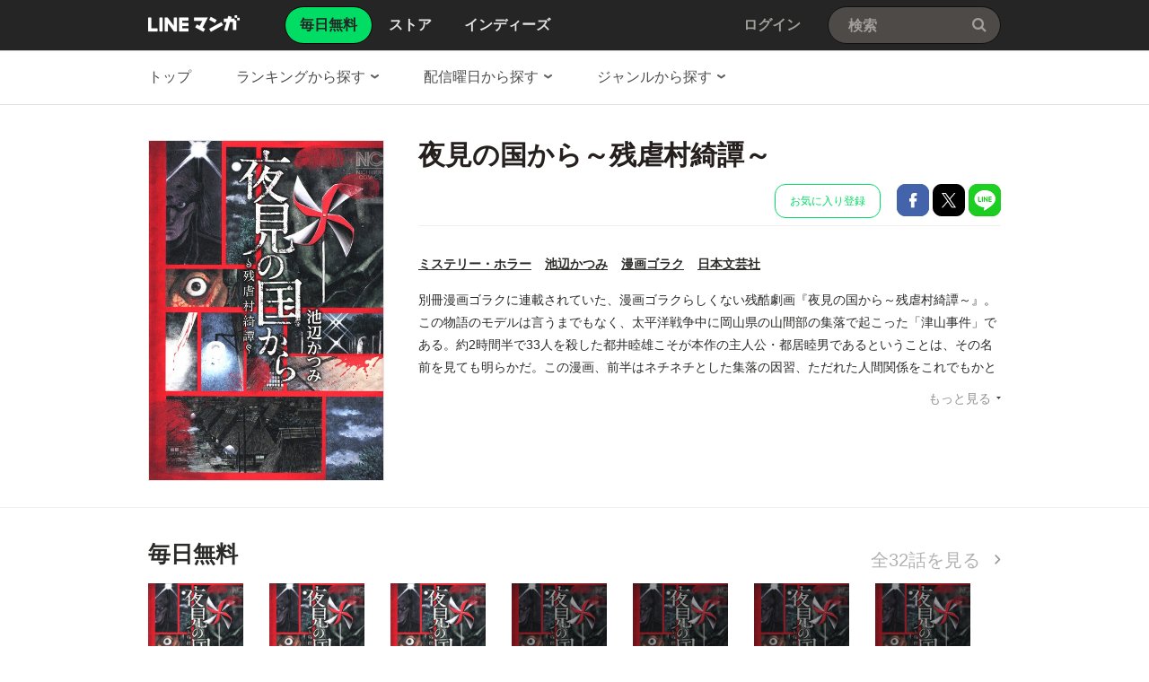

--- FILE ---
content_type: text/html;charset=UTF-8
request_url: https://manga.line.me/product/periodic?id=S117947
body_size: 23860
content:
<!DOCTYPE html>
<html dir="ltr">
<head>
<meta charset="UTF-8">
<title>【3話無料】夜見の国から～残虐村綺譚～｜漫画無料・試し読み｜LINE マンガ</title>
<meta http-equiv="X-UA-Compatible" content="IE=10">
<meta name="viewport" content="width=1078">

<meta name="description" content="夜見の国から～残虐村綺譚～|別冊漫画ゴラクに連載されていた、漫画ゴラクらしくない残酷劇画『夜見の国から～残虐村綺譚～』。この物語のモデルは言うまでもなく、太平洋戦争中に岡山県の山間部の集落で起こった「津山事件」である。約2時間半で33人を殺した都井睦雄こそが本作の主人公・都居睦男であるということは、その名前を見ても明らかだ。この漫画、前半はネチネチとした集落の因習、ただれた人間関係をこれでもかとばかりに丁寧に描く。その間の村の者の睦男に対するイジメが最悪。心まで蝕まれていく睦男。いや、もしかしたら始めから心は…。まるで殺戮の舞台装置を作るかのように緻密に、執拗に動機を構築し、そして終盤からの殺戮が始まる。百数十頁にも及ぶ大殺戮シーンは容赦がない。血も涙もない…いや、血と脳漿と怒りが炸裂するラストに、読む者は度肝を抜かれるだろう。">

<meta name="keywords" content="池辺かつみ,夜見の国から～残虐村綺譚～,LINE,マンガ,漫画,まんが,無料">
<meta name="format-detection" content="telephone=no">

<link rel="apple-touch-icon" href="https://cdn-manga-static-file-origin.ldf-static.net/web/webtoon-linemanga-web/line_manga_web/edge/pc/img/apple_touch_icon_v6.png">
<link rel="icon" href="https://cdn-manga-static-file-origin.ldf-static.net/web/webtoon-linemanga-web/line_manga_web/edge/pc/img/favicon_v6.png" sizes="192x192">
<link rel="shortcut icon" href="https://cdn-manga-static-file-origin.ldf-static.net/web/webtoon-linemanga-web/line_manga_web/edge/pc/img/favicon_v6.ico" type="image/x-icon">



<link href="https://cdn-manga-static-file-origin.ldf-static.net/web/webtoon-linemanga-web/line_manga_web/edge/pc/css/pc_main_bb0fe1ac15f00f48687d26fbb1a664742a12b662.css" rel="stylesheet">


<link rel="search" type="application/opensearchdescription+xml" href="https://manga.line.me/opensearch.xml" title="LINE マンガ">
<meta content="【3話無料】夜見の国から～残虐村綺譚～｜漫画無料・試し読み｜LINE マンガ" property="og:title">
<meta content="article" property="og:type">
<meta content="https://manga.line.me/product/periodic?id=S117947" property="og:url">
<meta content="https://cdn-manga-static-file-origin.ldf-static.net/0hUU8vKDEdCnoFDx8jRt91LTBSDBV8Yx1zbzlbTn5IAAk2PU0lPG4RSHVKVEsubxopOG8/xxlarge" property="og:image">

<meta content="夜見の国から～残虐村綺譚～|別冊漫画ゴラクに連載されていた、漫画ゴラクらしくない残酷劇画『夜見の国から～残虐村綺譚～』。この物語のモデルは言うまでもなく、太平洋戦争中に岡山県の山間部の集落で起こった「津山事件」である。約2時間半で33人を殺した都井睦雄こそが本作の主人公・都居睦男であるということは、その名前を見ても明らかだ。この漫画、前半はネチネチとした集落の因習、ただれた人間関係をこれでもかとばかりに丁寧に描く。その間の村の者の睦男に対するイジメが最悪。心まで蝕まれていく睦男。いや、もしかしたら始めから心は…。まるで殺戮の舞台装置を作るかのように緻密に、執拗に動機を構築し、そして終盤からの殺戮が始まる。百数十頁にも及ぶ大殺戮シーンは容赦がない。血も涙もない…いや、血と脳漿と怒りが炸裂するラストに、読む者は度肝を抜かれるだろう。" property="og:description">

<meta content="LINEマンガ" property="og:site_name">
<meta content="1420582741526424" property="fb:app_id">
<meta content="summary" name="twitter:card">
<meta content="@LINEmanga" name="twitter:site">
<meta name="twitter:image" content="https://cdn-manga-static-file-origin.ldf-static.net/0hJArHxxF5FW5PMQA3DOFqOXhsEwE2XQJnJQdESipjFRk2Qkw6J1MIXWllSBtiAFRoJFJbDg" />




<script>
(function(i,s,o,g,r,a,m){i['GoogleAnalyticsObject']=r;i[r]=i[r]||function(){ (i[r].q=i[r].q||[]).push(arguments)},i[r].l=1*new Date();a=s.createElement(o),m=s.getElementsByTagName(o)[0];a.async=1;a.src=g;m.parentNode.insertBefore(a,m)})(window,document,'script','//www.google-analytics.com/analytics.js','ga');
ga('create', 'UA-55451058-1', 'auto', {
    'sampleRate': 10
});


    ga('send', 'pageview', {'title': '無料連載詳細'});



    ga('send', 'event', '無料連載詳細｜表示', '表示', '夜見の国から～残虐村綺譚～,S117947');

</script>


  <!-- Google Tag Manager -->
  <script>(function(w,d,s,l,i){w[l]=w[l]||[];w[l].push({'gtm.start':
  new Date().getTime(),event:'gtm.js'});var f=d.getElementsByTagName(s)[0],
  j=d.createElement(s),dl=l!='dataLayer'?'&l='+l:'';j.async=true;j.src=
  'https://www.googletagmanager.com/gtm.js?id='+i+dl;f.parentNode.insertBefore(j,f);
  })(window,document,'script','dataLayer',"GTM-KRK9LLQ");</script>
  <!-- End Google Tag Manager -->





</head>
<body class="CTypeFree CTypeDetail ExOsMac">

<!-- Google Tag Manager (noscript) -->
<noscript><iframe src="https://www.googletagmanager.com/ns.html?id=GTM-KRK9LLQ"
  height="0" width="0" style="display:none;visibility:hidden"></iframe></noscript>
  <!-- End Google Tag Manager (noscript) -->







<div class="LyWrap">


<!--HEADER-AREA-->
<header class="LyHead">
<div class="ArHead01">
<h1 class="MdGHD01Logo">
<a href="/" class="mdGHD01Link">LINE マンガ</a>
<!--/MdGHD01Logo--></h1><ul class="MdGHD02Nav">
<li class="mdGHD02Current"><a href="/"><span>毎日無料</span></a></li>
<li ><a href="/store/"><span>ストア</span></a></li>
<li ><a href="/indies/"><span>インディーズ</span></a></li>
<!--/MdGHD02Nav--></ul>
<div class="MdGHD03Util">


<a href="/login/redirect_to_line_login" class="mdGHD03Link">ログイン</a>



<!--/MdGHD03Util--></div><div class="MdGHD05Search" data-widget="widget.SearchSuggest" data-type="all">
<h2 class="MdHide">検索</h2>
<input type="text" value="" placeholder="検索" class="mdGHD05Input fnInput" autocomplete="off" data-gcl="ヘッダー,click,ヘッダー｜検索">
<input type="submit" value="検索" class="mdGHD05Btn fnSubmit">
<!--/MdGHD05Search--></div><!--/ArHead01--></div>
<!--/LyHead--></header>
<!--/HEADER-AREA-->





<!--CONTENTS-AREA-->
<div class="LyContents MdCF">

<!--TOP-CONTENTS-AREA-->
<div class="LyTop">



<div class="ArTop02" role="navigation">
<div class="MdCMN01Nav">
<ul>

<li class="mdCMN01Li"><a href="/">トップ</a></li>

<li class="mdCMN01Li"><div class="MdCMN09Select mdCMN09Ranking" data-widget="widget.DropdownNav">
<div class="mdCMN09Label">
<span class="mdCMN09LabelTxt">

ランキングから探す

</span><span class="mdCMN09LabelIco"></span>
</div>
<ul class="mdCMN09Option fnNav">
<li data-label="総合"><a href="/periodic/gender_ranking?gender=0">総合</a></li>
<li data-label="少年・青年"><a href="/periodic/gender_ranking?gender=1">少年・青年</a></li>
<li data-label="少女・女性"><a href="/periodic/gender_ranking?gender=2">少女・女性</a></li>
</ul>
<!--/MdCMN09Select--></div></li>
<li class="mdCMN01Li"><div class="MdCMN09Select mdCMN09Weekday" data-widget="widget.DropdownNav">
<div class="mdCMN09Label">
<span class="mdCMN09LabelTxt">

配信曜日から探す

</span><span class="mdCMN09LabelIco"></span>
</div>
<ul class="mdCMN09Option fnNav">
<li data-label="月曜日"><a href="/daily_list?week_day=2">月曜日</a></li>
<li data-label="火曜日"><a href="/daily_list?week_day=3">火曜日</a></li>
<li data-label="水曜日"><a href="/daily_list?week_day=4">水曜日</a></li>
<li data-label="木曜日"><a href="/daily_list?week_day=5">木曜日</a></li>
<li data-label="金曜日"><a href="/daily_list?week_day=6">金曜日</a></li>
<li data-label="土曜日"><a href="/daily_list?week_day=7">土曜日<span class="MdIco01NewP01">新着</span></a></li>
<li data-label="日曜日"><a href="/daily_list?week_day=1">日曜日</a></li>
</ul>
<!--/MdCMN09Select--></div></li>
<li class="mdCMN01Li"><div class="MdCMN09Select mdCMN09Category" data-widget="widget.DropdownNav">
<div class="mdCMN09Label">
<span class="mdCMN09LabelTxt">

ジャンルから探す

</span><span class="mdCMN09LabelIco"></span>
</div>
<ul class="mdCMN09Option fnNav">
<li><a href="/genre_list?genre_id=0001">バトル・アクション</a></li>
<li><a href="/genre_list?genre_id=0002">ファンタジー・SF</a></li>
<li><a href="/genre_list?genre_id=0003">恋愛</a></li>
<li><a href="/genre_list?genre_id=0004">スポーツ</a></li>
<li><a href="/genre_list?genre_id=0005">ミステリー・ホラー</a></li>
<li><a href="/genre_list?genre_id=0006">裏社会・アングラ</a></li>
<li><a href="/genre_list?genre_id=0007">ヒューマンドラマ</a></li>
<li><a href="/genre_list?genre_id=0008">歴史・時代</a></li>
<li><a href="/genre_list?genre_id=0009">コメディ・ギャグ</a></li>
<li><a href="/genre_list?genre_id=ffff">その他</a></li>
</ul>
<!--/MdCMN09Select--></div></li>

</ul>
<!--/MdCMN01Nav--></div>
<!--/ArTop02--></div>



<!--/LyTop--></div>
<!--/TOP-CONTENTS-AREA-->


<div class="lyContentsWrap">

<!--MAIN-CONTENTS-AREA-->
<div class="LyMain" role="main">


<article>

    <section class="ArMain01">
        <div class="MdMNG01Item">
            <div class="mdMNG01Img">
                <span class="mdMNG01Thumbnail">
                    <img src="https://cdn-manga-static-file-origin.ldf-static.net/0hUU8vKDEdCnoFDx8jRt91LTBSDBV8Yx1zbzlbTn5IAAk2PU0lPG4RSHVKVEsubxopOG8/xxlarge" alt="夜見の国から～残虐村綺譚～">
                </span>
            </div>
            <div class="mdMNG01Txt">
                <h1 class="mdMNG01Ttl">夜見の国から～残虐村綺譚～</h1>
                <div class="mdMNG01Util">

                
                    <ul class="mdMNG01Share">

                        <!-- 定期購読の追加/削除 -->
                        
                            
                                <li>
                                    <a
                                        href="javascript:;"
                                        class="MdBtn03Fav01"
                                        data-widget="widget.Favorite"
                                        data-href="/api/subscription/create_or_update"
                                        data-product_id="S117947"
                                        data-gcl="連載 - 詳細,click,無料連載詳細｜お気に入り登録"
                                    >
                                        お気に入り登録
                                    </a>
                                </li>
                            
                        

                        <li>
                            <a
                                href="javascript:;"
                                class="MdBtn01Fb01"
                                title="Facebookで共有"
                                data-share_url="https://lin.ee/CEM90ES"
                            >
                                Facebookで共有
                            </a>
                        </li>
                        <li>
                            <a
                                href="javascript:;"
                                class="MdBtn01Tw01"
                                title="Xで共有"
                                data-share_short_url="https://lin.ee/CEM90ES"
                                data-share_string="【無料】「夜見の国から～残虐村綺譚～」を読んでるよ！LINEマンガなら今すぐ無料で第1話が読める！"
                                data-share_hashtags="LINEマンガ"
                            >
                                Xで共有
                            </a>
                        </li>
                        <li>
                            <a
                                href="javascript:;"
                                class="MdBtn01Line01"
                                title="LINEで共有"
                                data-base_url="https://line.me"
                                data-share_short_url="https://lin.ee/CEM90ES"
                                data-share_string="【無料】「夜見の国から～残虐村綺譚～」を読んでるよ！LINEマンガなら今すぐ無料で第1話が読める！"
                            >
                                LINEで共有
                            </a>
                        </li>
                    </ul>
                

            </div>
            <dl class="MdMNG04Meta">
                <dt class="mdMNG04Dt01">ジャンル</dt>
                <dd class="mdMNG04Dd01">
                    <a href="/genre_list?genre_id=0005">ミステリー・ホラー</a>
                </dd>
                <dt class="mdMNG04Dt02">作家名</dt>
                <dd class="mdMNG04Dd02">
                    
                        
                            <a href="/search_product/author_list?author_id=E12612">
                                池辺かつみ
                            </a>
                            
                    
                </dd>
                <dt class="mdMNG04Dt04">掲載誌</dt>
                <dd class="mdMNG04Dd04">
                    <a href="/search_product/magazine_list?magazine_id=44197&referer=periodic">
                        漫画ゴラク
                    </a>
                </dd>
                <dt class="mdMNG04Dt03">出版社</dt>
                <dd class="mdMNG04Dd03">
                    <a href="/search_product/publisher_list?publisher_id=400037&referer=periodic">
                        日本文芸社
                    </a>
                </dd>
            <!--/MdMNG04Meta--></dl>

            <div class="MdMNG03Summary" data-widget="BookSummary">
                <p class="mdMNG03Txt fnText" style="max-height:140px;">
                    別冊漫画ゴラクに連載されていた、漫画ゴラクらしくない残酷劇画『夜見の国から～残虐村綺譚～』。この物語のモデルは言うまでもなく、太平洋戦争中に岡山県の山間部の集落で起こった「津山事件」である。約2時間半で33人を殺した都井睦雄こそが本作の主人公・都居睦男であるということは、その名前を見ても明らかだ。この漫画、前半はネチネチとした集落の因習、ただれた人間関係をこれでもかとばかりに丁寧に描く。その間の村の者の睦男に対するイジメが最悪。心まで蝕まれていく睦男。いや、もしかしたら始めから心は…。まるで殺戮の舞台装置を作るかのように緻密に、執拗に動機を構築し、そして終盤からの殺戮が始まる。百数十頁にも及ぶ大殺戮シーンは容赦がない。血も涙もない…いや、血と脳漿と怒りが炸裂するラストに、読む者は度肝を抜かれるだろう。
                </p>
                <p class="mdMNG03Btn fnFolder" style="display: none;">
                    <a href="javascript:;" class="mdMNG03Link">もっと見る</a>
                </p>
            <!--/MdMNG03Summary--></div>

            </div>
        <!--/MdMNG01Item--></div>
    <!--/ArMain01--></section>

    <div class="ArSeparator01"></div>

    <!-- LINEMANGA-19554 連載全話無料CP-Web対応の汎用化対応  -->
    
    <!-- /LINEMANGA-19554 -->

    

        <section
            class="
                ArMain02
                periodicDetailChapterList
                
            "
        >
            <header class="MdCMN04Head">
                <h2 class="mdCMN04Ttl">
                    <span class="mdCMN04SubTtl">毎日無料</span>
                </h2>
                <p class="mdCMN04Util">
                    <a
                        href="javascript:;"
                        class="mdCMN04Link"
                        data-widget="common.widget.PopupTrigger"
                        data-popup='chapterList'
                        data-conf='{"bookType":"free-book","productId":"S117947"}'
                    >
                        全32話を見る
                    </a>
                </p>
            <!--/MdCMN04Head--></header>

            <!-- booksという名前で渡すと、もともとあったbooksが上書きされて消えるので、ここだけ名前をbook_rowsに変える -->
            <div class="MdCMN05List" >
    <ul><!--
        
            
                --><li >
                    <a
                        data-product_id=""
                        data-widget="BookItem"
                        data-action="read"
                        data-type="free"
                        title="第1話(1)"
                        data-title="第1話(1)"
                        data-book_id="B00163442715"
                        data-is_rich=""
                        data-schema="https://app-manga.line.me/schema/product/S117947/?to_market=1"
                        data-selling_price="0"
                    ><!--
            
            --><div class="MdCMN06Img">
              <img src="https://cdn-manga-static-file-origin.ldf-static.net/0haoE5Lz3TPkB4TCt7rGFBF04ROC8BIClJEnpvZwkPOC4AYnFETCkicllKJXBUdHEQEH15/periodic_tablet" alt="第1話(1)">
            </div>
            <span class="mdCMN05Ttl">第1話(1)</span>
            <ul class="mdCMN05InfoList"><!--
                
                    --><li>第1話</li><!--
                
                
                
                    
                
            --></ul>
        </a><!--
    
            
                --><li >
                    <a
                        data-product_id=""
                        data-widget="BookItem"
                        data-action="read"
                        data-type="free"
                        title="第1話(2)"
                        data-title="第1話(2)"
                        data-book_id="B00163442716"
                        data-is_rich=""
                        data-schema="https://app-manga.line.me/schema/product/S117947/?to_market=1"
                        data-selling_price="0"
                    ><!--
            
            --><div class="MdCMN06Img">
              <img src="https://cdn-manga-static-file-origin.ldf-static.net/0hDE7OL_p2G2oKNg5R3htkPTxrHQVzWgxjYABKTXt1HQRyGA87ZVdVDH8wAFomDlQ6YgcE/periodic_tablet" alt="第1話(2)">
            </div>
            <span class="mdCMN05Ttl">第1話(2)</span>
            <ul class="mdCMN05InfoList"><!--
                
                    --><li>第2話</li><!--
                
                
                
                    
                
            --></ul>
        </a><!--
    
            
                --><li >
                    <a
                        data-product_id=""
                        data-widget="BookItem"
                        data-action="read"
                        data-type="free"
                        title="第1話(3)"
                        data-title="第1話(3)"
                        data-book_id="B00163442717"
                        data-is_rich=""
                        data-schema="https://app-manga.line.me/schema/product/S117947/?to_market=1"
                        data-selling_price="0"
                    ><!--
            
            --><div class="MdCMN06Img">
              <img src="https://cdn-manga-static-file-origin.ldf-static.net/0hNRND20gXEX1zPQRGpxBuKkVgFxIKUQZ0GQtAWgJ-FxMLEwN8T1tfS1Y8Ck1fBV4tGwwO/periodic_tablet" alt="第1話(3)">
            </div>
            <span class="mdCMN05Ttl">第1話(3)</span>
            <ul class="mdCMN05InfoList"><!--
                
                    --><li>第3話</li><!--
                
                
                
                    
                
            --></ul>
        </a><!--
    
            
                --><li class="mdCMN05Lock">
                    <a
                        title="第2話(1)"
                        href="javascript:;"
                        class="mdGFT02BtnApp"
                        data-widget="common.widget.PopupTrigger"
                        data-popup="download"
                    ><!--
            
            --><div class="MdCMN06Img">
              <img src="https://cdn-manga-static-file-origin.ldf-static.net/0hjCLt83AINWxxDSBXpSBKO0dQMwMIYSJlGztkSwBOMwIJI3ptSWooCldeLlxdNXo8GTwq/periodic_tablet" alt="第2話(1)">
            </div>
            <span class="mdCMN05Ttl">第2話(1)</span>
            <ul class="mdCMN05InfoList"><!--
                
                    --><li>第4話</li><!--
                
                
                
                    --><li>アプリで配信中</li><!--
                
            --></ul>
        </a><!--
    
            
                --><li class="mdCMN05Lock">
                    <a
                        title="第2話(2)"
                        href="javascript:;"
                        class="mdGFT02BtnApp"
                        data-widget="common.widget.PopupTrigger"
                        data-popup="download"
                    ><!--
            
            --><div class="MdCMN06Img">
              <img src="https://cdn-manga-static-file-origin.ldf-static.net/0hKtiomsJZFFtUFgFggDprDGJLEjQtegNSPiBFfCVVEjUsOFMEbXlcOiMWD2t4LlsLPCcI/periodic_tablet" alt="第2話(2)">
            </div>
            <span class="mdCMN05Ttl">第2話(2)</span>
            <ul class="mdCMN05InfoList"><!--
                
                    --><li>第5話</li><!--
                
                
                
                    --><li>アプリで配信中</li><!--
                
            --></ul>
        </a><!--
    
            
                --><li class="mdCMN05Lock">
                    <a
                        title="第3話(1)"
                        href="javascript:;"
                        class="mdGFT02BtnApp"
                        data-widget="common.widget.PopupTrigger"
                        data-popup="download"
                    ><!--
            
            --><div class="MdCMN06Img">
              <img src="https://cdn-manga-static-file-origin.ldf-static.net/0hnjRfLR0OMUVvHyR-uzNOEllCNyoWcyZMBSlgYh5cNysXMXBEVHF_JU5MKnVDJ34VBy4t/periodic_tablet" alt="第3話(1)">
            </div>
            <span class="mdCMN05Ttl">第3話(1)</span>
            <ul class="mdCMN05InfoList"><!--
                
                    --><li>第6話</li><!--
                
                
                
                    --><li>アプリで配信中</li><!--
                
            --></ul>
        </a><!--
    
            
                --><li class="mdCMN05Lock">
                    <a
                        title="第3話(2)"
                        href="javascript:;"
                        class="mdGFT02BtnApp"
                        data-widget="common.widget.PopupTrigger"
                        data-popup="download"
                    ><!--
            
            --><div class="MdCMN06Img">
              <img src="https://cdn-manga-static-file-origin.ldf-static.net/0hJ6RLIqnSFRlvNQAiux5qTlloE3YWWQIQBQNEPh52E3cXG1MbAVBceBo8DilDDVpJBwQI/periodic_tablet" alt="第3話(2)">
            </div>
            <span class="mdCMN05Ttl">第3話(2)</span>
            <ul class="mdCMN05InfoList"><!--
                
                    --><li>第7話</li><!--
                
                
                
                    --><li>アプリで配信中</li><!--
                
            --></ul>
        </a><!--
    
-->

</div>

        <!--/ArMain02--></section>

        <!-- 特典スタンプ -->
        

        <div class="ArSeparator01"><hr></div>

        <!-- コメント -->
        <section class="ArMain03">
            <header class="MdCMN04Head">
                <h2 class="mdCMN04Ttl">コメント</h2>
                
                    <p class="mdCMN04Util">
                        <a
                            href="javascript:;"
                            class="MdBtn03Comment01"
                            data-widget="widget.ButtonBookComment"
                            data-conf='{"commentCount":33, "bookId":"B00163442715", "bookType":"free", "reload":1}'
                        >
                            コメント投稿
                        </a>
                    </p>
                
            <!--/MdCMN04Head--></header>
            <div
                class="MdMNG06Review"
                data-widget="widget.CommentList"
                data-comment-count="33"
            >
                
                    
                        <div
                            class="mdMNG06Item"
                            data-widget="widget.CommentItem"
                            data-id="90580588"
                            data-type="free"
                        >
                            <dl class="mdMNG06Option">
                                <dt>投稿日</dt>
                                <dd class="mdMNG06Date">2025/07/25</dd><!--
                                --><dt>ユーザー名</dt><dd class="mdMNG06Username">漫画は寝落ち用</dd><!--
                                -->
                            </dl>
                            <p class="mdMNG06Txt">山岸涼子、負の遺産、ライン漫画には無かった、、</p>
                        </div>
                    
                        <div
                            class="mdMNG06Item"
                            data-widget="widget.CommentItem"
                            data-id="78026961"
                            data-type="free"
                        >
                            <dl class="mdMNG06Option">
                                <dt>投稿日</dt>
                                <dd class="mdMNG06Date">2024/04/13</dd><!--
                                --><dt>ユーザー名</dt><dd class="mdMNG06Username">塩加減</dd><!--
                                -->
                            </dl>
                            <p class="mdMNG06Txt">多く作品化されてる歴史的犯罪ですが、やっぱり作家さんによって主人公の印象が違いますね
こういう劇画調で独特のモノローグは凄味があるなぁ

ちなみに自分は、先のかたもコメントなさってる山岸涼子先生の漫画がこの事件への興味の入り口でした</p>
                        </div>
                    
                        <div
                            class="mdMNG06Item"
                            data-widget="widget.CommentItem"
                            data-id="73222494"
                            data-type="free"
                        >
                            <dl class="mdMNG06Option">
                                <dt>投稿日</dt>
                                <dd class="mdMNG06Date">2023/12/19</dd><!--
                                --><dt>ユーザー名</dt><dd class="mdMNG06Username">YAMATORO</dd><!--
                                -->
                            </dl>
                            <p class="mdMNG06Txt">津山事件かぁ</p>
                        </div>
                    
                    <p class="mdMNG06Link">
                        <a
                            href="javascript:;"
                            class="fnCount"
                            data-widget="widget.ButtonBookComment"
                            data-conf='{"commentCount":33, "bookId":"B00163442715", "bookType":"free", "onlyList":1}'
                        >
                            33件のコメントを見る
                        </a>
                    </p>
                
            <!--/MdMNG06Review--></div>
        <!--/ArMain03--></section>

        <div class="ArSeparator01"><hr></div>

    

    <!-- 発売中の単行本 -->
    
        <div class="ArSeparator01"><hr></div>
        <section class="ArMain04">
            <header class="MdCMN04Head">
<h2 class="mdCMN04Ttl">発売中の単行本</h2>

<p class="mdCMN04Util"><a href="/book/related_product_list?product_id=S117947" class="mdCMN04Link" >もっと見る</a></p>








<!--/MdCMN04Head--></header>

            <div
	class="MdCMN07List "
	
	
	
>
	
		<ul class="mdCMN07Ul ">
	<!-- PLEASE DO NOT DELETE THIS COMMENT
	
		
			--><li class="mdCMN07Li">
				
						<a
							href="/book/detail?id=B00162694049"
							title="夜見の国から～残虐村綺譚～上"
						>
				
				
							<div class="MdCMN08Img">
								<img src="https://cdn-manga-static-file-origin.ldf-static.net/0hthNg_bzLK0dzHj4eMM9UEEZDLSgKcjxOGSh6cwhZITRAK2wZGHhnc15bdXZYfjsUTn8/large" alt="夜見の国から～残虐村綺譚～上">
							<!--/MdCMN08Img--></div>
							<span class="mdCMN07Ttl">夜見の国から～残虐村綺譚～上</span>
							<div class="mdCMN07Status">
								
    							
    								¥770
    							
    							
								
							</div>
						</a>
			</li><!--
			--><!--
		
		
		
		
		
		
		--><!--
	
		
			--><li class="mdCMN07Li">
				
						<a
							href="/book/detail?id=B00162694050"
							title="夜見の国から～残虐村綺譚～下"
						>
				
				
							<div class="MdCMN08Img">
								<img src="https://cdn-manga-static-file-origin.ldf-static.net/0hUU8vKDEdCnoFDx8jRt91LTBSDBV8Yx1zbzlbTn5IAAk2PU0lPG4RSHVKVEsubxopOG8/large" alt="夜見の国から～残虐村綺譚～下">
							<!--/MdCMN08Img--></div>
							<span class="mdCMN07Ttl">夜見の国から～残虐村綺譚～下</span>
							<div class="mdCMN07Status">
								
    							
    								¥770
    							
    							
								
							</div>
						</a>
			</li><!--
			--><!--
		
		
		
		
		
		
		--><!--
	
	-->
		</ul>
	
		<script id="indies-book-item" type="text/x-jsrender">
		<li class="mdIND04Item {{if !is_reject && status == 0}}mdIND04Draft{{/if}}">
			<div class="mdIND04Txt">
				
					<a href="/indies/book/article?id={{:id}}" title="読む" class="mdIND04Link">
				
					
						{{if book.is_new }}NEW!{{/if}}
					
						<img src="{{:thumbnail}}" alt="">
				</a>
				<div class="itemInfo">
					<h3 class="mdIND04Ttl">
						<b>第{{:volume}}話 {{:name}}</b>
						
					</h3>
					<dl class="mdIND04Info">
						<dt>いいね数</dt>
						<dd class="mdIND04Fav">
							<span class="MdIcoLike01"></span>{{:~comma(iine_count)}}
						</dd>
						<dt>コメント数</dt>
						<dd class="mdIND04Comment">
							<span class="MdIcoComment01"></span>{{:~comma(comment_count)}}
						</dd>
					</dl>
				</div>
			</div>
				
		</li>
		</script>
	
</div>

        <!--/ArMain04--></section>
    

    <!-- オススメ書籍 -->
    <div class="ArSeparator01"><hr></div>
    <section class="ArMain05">
        <header class="MdCMN04Head">
<h2 class="mdCMN04Ttl">あなたにおすすめのマンガ</h2>








<!--/MdCMN04Head--></header>

        
            <!--
プロダクト単位のリスト部分
-->


<div class="MdCMN05List" >
    <ul>
        
            <li>
                
                
                    <a
                        href="/product/periodic?id=S115128"
                        title="天使禁猟区"
                        
                    >
                        <div class="MdCMN06Img">
                            <img src="https://cdn-manga-static-file-origin.ldf-static.net/0hc2XU2FwAPB1lLCi8035DSlBxOnIcQCsUDxptKR5rNm5WHXhCDUpwfUhpYixJHnxKUE4/middle" alt="天使禁猟区">
                        </div>
                        <span class="mdCMN05Ttl"><!--
                            
                            
                            -->天使禁猟区
                        </span>
                        <ul class="mdCMN05InfoList"><!--
	                        --><li>
                                <span class="mdCMN05Like">285</span>
                            </li><!--
	                        
	                        --><li>由貴香織里</li>
                        </ul>
                    </a>
                
                
                
            </li><!--
        -->
            <li>
                
                
                    <a
                        href="/product/periodic?id=S142562"
                        title="【単話】復讐の同窓会"
                        
                    >
                        <div class="MdCMN06Img">
                            <img src="https://cdn-manga-static-file-origin.ldf-static.net/0hDfTBzX-HG0lpOwXGM2FkHlxmHSYQVwxAAw1KfRJ8ETpaWAgYUwoDfU1-RX5HDgtNXAg/middle" alt="【単話】復讐の同窓会">
                        </div>
                        <span class="mdCMN05Ttl"><!--
                            
                            
                            -->【単話】復讐の同窓会
                        </span>
                        <ul class="mdCMN05InfoList"><!--
	                        --><li>
                                <span class="mdCMN05Like">1,282</span>
                            </li><!--
	                        
	                        --><li>大城密・さいがりゅう</li>
                        </ul>
                    </a>
                
                
                
            </li><!--
        -->
            <li>
                
                
                    <a
                        href="/product/periodic?id=S133292"
                        title="小悪魔教師サイコ【タテヨミ】"
                        
                    >
                        <div class="MdCMN06Img">
                            <img src="https://cdn-manga-static-file-origin.ldf-static.net/0h_xbZohPdAFdfIx5U3RR_AGp-BjgmTxdeNRVRYyRkCiRsFEUBYBZJNX9mXmMiE0UEN0Q/middle" alt="小悪魔教師サイコ【タテヨミ】">
                        </div>
                        <span class="mdCMN05Ttl"><!--
                            
                            
                            -->小悪魔教師サイコ【タテヨミ】
                        </span>
                        <ul class="mdCMN05InfoList"><!--
	                        --><li>
                                <span class="mdCMN05Like">11,993</span>
                            </li><!--
	                        
	                        --><li>三石メガネ・peep・taskeySTUDIO</li>
                        </ul>
                    </a>
                
                
                
            </li><!--
        -->
            <li>
                
                
                    <a
                        href="/product/periodic?id=S118267"
                        title="隣人X"
                        
                    >
                        <div class="MdCMN06Img">
                            <img src="https://cdn-manga-static-file-origin.ldf-static.net/0hpty_E-gAL1tEJj_w0bNQDHF7KTQ9SjhSLhB-bz9hJSh3FzwKKERhO2ljcW5oHmpZfUM/middle" alt="隣人X">
                        </div>
                        <span class="mdCMN05Ttl"><!--
                            
                            
                            -->隣人X
                        </span>
                        <ul class="mdCMN05InfoList"><!--
	                        --><li>
                                <span class="mdCMN05Like">14,797</span>
                            </li><!--
	                        
	                        --><li>楠本哲</li>
                        </ul>
                    </a>
                
                
                
            </li><!--
        -->
            <li>
                
                
                    <a
                        href="/product/periodic?id=S138338"
                        title="恋するサイコの白雪くん（連載版）"
                        
                    >
                        <div class="MdCMN06Img">
                            <img src="https://cdn-manga-static-file-origin.ldf-static.net/0hCOCsTAKtHGB-CgLE8mBjN0tXGg8HZgtpFDxNVAVNFhNNOl4-SmtQBQ9PQldSO1gxETk/middle" alt="恋するサイコの白雪くん（連載版）">
                        </div>
                        <span class="mdCMN05Ttl"><!--
                            
                            
                            -->恋するサイコの白雪くん（連載版）
                        </span>
                        <ul class="mdCMN05InfoList"><!--
	                        --><li>
                                <span class="mdCMN05Like">12,783</span>
                            </li><!--
	                        
	                        --><li>江夏遙・peep・石原通信・MAHALO・taskeySTUDIO</li>
                        </ul>
                    </a>
                
                
                
            </li><!--
        -->
            <li>
                
                
                    <a
                        href="/product/periodic?id=S143457"
                        title="生贄家族"
                        
                    >
                        <div class="MdCMN06Img">
                            <img src="https://cdn-manga-static-file-origin.ldf-static.net/0h4sa1YdtIa1xcSHQTV7wUC2kVbTMlJHxVNn46aCcPYS9vfy9ZMCx2aCoNNWt2fXxYYyw/middle" alt="生贄家族">
                        </div>
                        <span class="mdCMN05Ttl"><!--
                            
                            
                            -->生贄家族
                        </span>
                        <ul class="mdCMN05InfoList"><!--
	                        --><li>
                                <span class="mdCMN05Like">2,027</span>
                            </li><!--
	                        
	                        --><li>杉野アキユキ</li>
                        </ul>
                    </a>
                
                
                
            </li><!--
        -->
            <li>
                
                
                    <a
                        href="/product/periodic?id=S116647"
                        title="サイコ×パスト　猟奇殺人潜入捜査"
                        
                    >
                        <div class="MdCMN06Img">
                            <img src="https://cdn-manga-static-file-origin.ldf-static.net/b33b7770t1681cefc/middle" alt="サイコ×パスト　猟奇殺人潜入捜査">
                        </div>
                        <span class="mdCMN05Ttl"><!--
                            
                            
                            -->サイコ×パスト　猟奇殺人潜入捜査
                        </span>
                        <ul class="mdCMN05InfoList"><!--
	                        --><li>
                                <span class="mdCMN05Like">7,270</span>
                            </li><!--
	                        
	                        --><li>本田真吾</li>
                        </ul>
                    </a>
                
                
                
            </li><!--
        -->
            <li>
                
                
                    <a
                        href="/product/periodic?id=S144279"
                        title="復讐の王子様（連載版）"
                        
                    >
                        <div class="MdCMN06Img">
                            <img src="https://cdn-manga-static-file-origin.ldf-static.net/0h5edC_4O6akpZOnUpQLAVHWxnbCUgVn1DMww7fiJ9YDlqCisUY1oneH9_NH1xC35MYQ4/middle" alt="復讐の王子様（連載版）">
                        </div>
                        <span class="mdCMN05Ttl"><!--
                            
                            
                            -->復讐の王子様（連載版）
                        </span>
                        <ul class="mdCMN05InfoList"><!--
	                        --><li>
                                <span class="mdCMN05Like">5,291</span>
                            </li><!--
	                        
	                        --><li>狸谷ぽん・peep・黒乙女・鳥梅 丸・taskeySTUDIO</li>
                        </ul>
                    </a>
                
                
                
            </li><!--
        -->
            <li>
                
                
                    <a
                        href="/product/periodic?id=S134055"
                        title="カップルゲーム（連載版）"
                        
                    >
                        <div class="MdCMN06Img">
                            <img src="https://cdn-manga-static-file-origin.ldf-static.net/0h9Ad153uLZm5ZSHk7ayAZOWwVYAEgJHFnM343WiIPbB1qfCkxNn16DHgNOFlzLHU9Nnk/middle" alt="カップルゲーム（連載版）">
                        </div>
                        <span class="mdCMN05Ttl"><!--
                            
                            
                            -->カップルゲーム（連載版）
                        </span>
                        <ul class="mdCMN05InfoList"><!--
	                        --><li>
                                <span class="mdCMN05Like">1,677</span>
                            </li><!--
	                        
	                        --><li>cheeery・peep・恵那・八枚・taskeySTUDIO</li>
                        </ul>
                    </a>
                
                
                
            </li><!--
        -->
            <li>
                
                
                    <a
                        href="/product/periodic?id=S155112"
                        title="クズには薬より復讐を"
                        
                    >
                        <div class="MdCMN06Img">
                            <img src="https://cdn-manga-static-file-origin.ldf-static.net/0hPJZJrUkwD2VnMxHYc_JwMlJuCQoeXxhsDQVeURx0BRZUCxtjWQAXAhF2UVJKBBtkW1I/middle" alt="クズには薬より復讐を">
                        </div>
                        <span class="mdCMN05Ttl"><!--
                            
                            
                            -->クズには薬より復讐を
                        </span>
                        <ul class="mdCMN05InfoList"><!--
	                        --><li>
                                <span class="mdCMN05Like">1,046</span>
                            </li><!--
	                        
	                        --><li>雪村こはる・竹野筍・ましき</li>
                        </ul>
                    </a>
                
                
                
            </li><!--
        -->
            <li>
                
                
                    <a
                        href="/product/periodic?id=S146674"
                        title="マッチングアプリでパパ活したら"
                        
                    >
                        <div class="MdCMN06Img">
                            <img src="https://cdn-manga-static-file-origin.ldf-static.net/0hwVpvRyRIKHlNDzcEjkpXLnhSLhY0Yz9wJzl5TTZIIgp-ajwmdj00HmBKdk5kOWkteWo/middle" alt="マッチングアプリでパパ活したら">
                        </div>
                        <span class="mdCMN05Ttl"><!--
                            
                            
                            -->マッチングアプリでパパ活したら
                        </span>
                        <ul class="mdCMN05InfoList"><!--
	                        --><li>
                                <span class="mdCMN05Like">1,110</span>
                            </li><!--
	                        
	                        --><li>木村隆志</li>
                        </ul>
                    </a>
                
                
                
            </li><!--
        -->
            <li>
                
                
                    <a
                        href="/product/periodic?id=S139221"
                        title="狂育ママ・サエコ─この子のためなら─（連載版）"
                        
                    >
                        <div class="MdCMN06Img">
                            <img src="https://cdn-manga-static-file-origin.ldf-static.net/0hjGOFc-BnNWhyPyut80NKP0diMwcLUyJhGAlkXAl4PxtBDHE3RwkvDl56a1wKWHA-Hgk/middle" alt="狂育ママ・サエコ─この子のためなら─（連載版）">
                        </div>
                        <span class="mdCMN05Ttl"><!--
                            
                            
                            -->狂育ママ・サエコ─この子のためなら─（連載版）
                        </span>
                        <ul class="mdCMN05InfoList"><!--
	                        --><li>
                                <span class="mdCMN05Like">5,359</span>
                            </li><!--
	                        
	                        --><li>三石メガネ・peep・もりとん・taskeySTUDIO</li>
                        </ul>
                    </a>
                
                
                
            </li><!--
        -->
    </ul>
    
<!--/MdCMN05List--></div>

        

</article>


<!--/LyMain--></div>
<!--/MAIN-CONTENTS-AREA-->

<!--/lyContentsWrap--></div>

<!--/LyContents--></div>
<!--/CONTENTS-AREA-->




<footer class="LyFoot" role="contentinfo">

<div class="lyFootWrap01">
<div class="ArFoot03">

        <div class="MdCMN02TopicPath">
        <p class="mdCMN02Btn">
            <a href="javascript:;" onclick="window.scrollTo(0,0)" class="mdCMN02PageTop">ページの上へ戻る</a>
        </p>
        <ol>
            <li>
                <a href="/">LINE マンガ</a>
            </li>
            <li>
                <a href="/">毎日無料</a>
            </li>
            
                <li>毎日無料</li>
            
            <li>夜見の国から～残虐村綺譚～</li>
        </ol>
    <!--/MdCMN02TopicPath--></div>


<!--/ArFoot03--></div>
<div class="ArFoot04">

<!--/ArFoot04--></div>
<!--/lyFootWrap01--></div>
<div class="lyFootWrap02">
<!-- 最近チェックした本 -->





<div class="ArFoot02">
    <div class="MdGFT02Link">
        <p class="mdGFT02App">
            <a href="javascript:;" class="mdGFT02BtnApp" data-widget="common.widget.PopupTrigger" data-popup="download" data-gcl="フッター,click,フッター｜ダウンロードボタン">アプリダウンロード</a>
        </p>
        <h3 class="MdHide">LINEマンガ公式アカウント</h3>
        <ul class="mdGFT02Social">
            <li>
                <a href="https://www.facebook.com/LINEMANGA.official" target="_blank" class="mdGFT02BtnFb" title="Facebook公式アカウント">
                    Facebook公式アカウント
                </a>
            </li>
    <li>
        <a href="https://twitter.com/LINEmanga" target="_blank" class="mdGFT02BtnTw" title="X公式アカウント">
            X公式アカウント
        </a>
    </li>
    </ul>
    <!--/MdGFT02Link--></div>
    <div class="MdGFT03Link">
        <h2 class="MdHide">LINE Digital Frontier Corporation リンク</h2>
        <ul class="mdGFT03Ul">
            <li>
                <a data-widget="common.widget.PopupTrigger" data-popup="News" href="javascript:;" data-gcl="フッター,click,フッター｜お知らせ">
                    お知らせ
                </a>
            </li>
            <li>
                <a href="https://manga-blog-ja.line.me/" target="_blank">
                    公式ブログ
                </a>
            </li>
            <li>
                <a href="https://manga-blog-ja.line.me/archives/cat_234773.html" target="_blank">
                    LINEコミックス
                </a>
            </li>
            <li>
                <a href="/original" target="_blank">作品持ち込み/
                    LINEマンガ編集部
                </a>
            </li>
            <li>
                <a href="/indies/guideline" target="_blank">
                    制作・投稿ガイドライン
                </a>
            </li>
            <li>
                <a href="https://ldfcorp.com/ja/careers/" target="_blank" data-gcl="フッター,click,フッター｜採用情報">
                    採用情報
                </a>
            </li>
            <br/>
            <li>
                <a href="https://ldfcorp.com/ja" target="_blank" data-gcl="フッター,click,フッター｜会社概要">
                    会社概要
                </a>
            </li>
            <li>
                <a href="https://wnm.manga.line.me/linemanga/web/help?lang=ja" target="_blank" data-gcl="フッター,click,フッター｜ヘルプ">
                    ヘルプ
                </a>
            </li>
            <li>
                <a href="https://wnm.manga.line.me/linemanga/term?termsId=linemanga_agree&lang=ja" target="_blank" data-gcl="フッター,click,フッター｜利用規約">
                    利用規約
                </a>
            </li>
            <li>
                <a href="https://wnm.manga.line.me/linemanga/term?termsId=linemanga_privacy&lang=ja" target="_blank" data-gcl="フッター,click,フッター｜プライバシーポリシー">
                    プライバシーポリシー
                </a>
            </li>
            <li>
                <a href="https://wnm.manga.line.me/linemanga/term?termsId=linemanga_publicnotice&lang=ja" target="_blank" data-gcl="フッター,click,フッター｜公告">
                    公告
                </a>
            </li>
            <li>
                <a href="https://wnm.manga.line.me/linemanga/term?termsId=linemanga_abj&lang=ja" target="_blank" data-gcl="フッター,click,フッター｜コンテンツ配信許諾について">
                    コンテンツ配信許諾について
                </a>
            </li>
            <li>
                <a href="https://wnm.manga.line.me/linemanga/term?termsId=linemanga_law&lang=ja" target="_blank" data-gcl="フッター,click,フッター｜特定商取引法について">
                    特定商取引法について
                </a>
            </li>
    </ul>
    <!--/MdGFT03Link--></div>
    <p class="MdGFT01Copy"><small>&copy;&#160;<b>LINE Digital Frontier Corporation</b></small></p>
<!--/ArFoot02--></div>
<!--/lyFootWrap02--></div>
<!--/LyFoot--></footer>


<!--/LyWrap--></div>


<div data-widget="popup.nickname" style="width:100%;height:100%;background:rgba(6,6,6, 0.6); position: absolute; top: 0; z-index: 999; left: 0; display: none;">

<!--LAYER-AREA-->
<div class="MdLYR01 mdLYR01Name" style="margin: 0 auto;">
<div class="mdLYR01Head">
<header class="MdCMN04Head">
<h2 class="mdCMN04Ttl">ニックネーム設定</h2>
<!--/MdCMN04Head--></header>
</div>
<div class="mdLYR01Body">
<div class="MdFormGroup01">
<div class="MdInputTxt01">
<input class="fnNicknameInput" type="text" placeholder="ニックネーム" value="">
<!--/MdInputTxt01--></div>
<span class="MdFormSubTxt01"><b>10</b>/10</span>
<!--/MdFormGroup01--></div>
<div class="MdFormGroup02">
<a href="javascript:;" class="fnNicknameSubmit MdBtn03P03">設定</a>
<!--/MdFormGroup02--></div>
</div>
<div class="mdLYR01Close"><a href="javascript:;" class="MdBtn01Close01 fnCancel" title="閉じる">閉じる</a></div>
<!--/MdLYR01.mdLYR01Name--></div>
<!--/LAYER-AREA-->

</div>

<div data-widget="popup.News" style="width:100%; height:100%; background:rgba(6,6,6, 0.6); position: absolute; top: 0; z-index: 999; left: 0; display: none;">

<!--LAYER-AREA-->
<div class="MdLYR01 mdLYR01News" style="margin: 0 auto;">
<div class="mdLYR01Head">
<header class="MdCMN04Head">
<h2 class="mdCMN04Ttl">お知らせ</h2>
<!--/MdCMN04Head--></header>
</div>
<div class="mdLYR01Body" style="height:450px;">
<div class="MdCMN13News"></div>
</div>
<div class="mdLYR01Close"><a href="javascript:;" class="MdBtn01Close01 fnCancel" title="閉じる">閉じる</a></div>
<!--/MdLYR01.mdLYR01News--></div>
<!--/LAYER-AREA-->

</div>


<div data-widget="popup.StampHistory" style="width:100%;height:100%;background:rgba(6,6,6, 0.6); position: absolute; top: 0; z-index: 999; left: 0; display: none;">
<div class="MdLYR01 mdLYR01History" style="margin: 0 auto;">
<div class="mdLYR01Head">
<header class="MdCMN04Head">
<h2 class="mdCMN04Ttl">スタンプ獲得履歴</h2>
<!--/MdCMN04Head--></header>
</div>
<div class="mdLYR01Body" style="height:702px;">

<div class="MdLYR04List mdLYR04Payment">
<table class="mdLYR04Table">
<colgroup>
    <col class="mdLYR04Col01">
    <col class="mdLYR04Col02">
    <col class="mdLYR04Col03">
    <col class="mdLYR04Col04">
</colgroup>
<thead>
    <tr>
        <th scope="col">日付</th>
        <th scope="col">タイトル</th>
    </tr>
</thead>
<tbody class="fnList"></tbody>
</table>

<div class="mdLYR04Btn">
<a href="javascript:;" class="MdBtn03P04 MdHide fnMore">もっと見る</a>
</div>
<!--/MdLYR04List--></div>
</div>
<div class="mdLYR01Close"><a href="javascript:;" class="MdBtn01Close01 fnCancel" title="閉じる">閉じる</a></div>
<!--/MdLYR01.mdLYR01History--></div>
</div>


<div data-widget="popup.FreePurchaseHistory" style="width:100%;height:100%;background:rgba(6,6,6, 0.6); position: absolute; top: 0; z-index: 999; left: 0; display: none;">
<div class="MdLYR01 mdLYR01History" style="margin: 0 auto;">
<div class="mdLYR01Head">
<header class="MdCMN04Head">
<h2 class="mdCMN04Ttl">連載マンガ購入履歴</h2>
<!--/MdCMN04Head--></header>
</div>
<div class="mdLYR01Body" style="height:702px;">

<div class="MdLYR04List mdLYR04Serial">
<table class="mdLYR04Table">
<colgroup>
    <col class="mdLYR04Col01">
    <col class="mdLYR04Col02">
    <col class="mdLYR04Col03">
    <col class="mdLYR04Col04">
</colgroup>
<thead>
    <tr>
        <th scope="col">日付</th>
        <th scope="col">作品名</th>
        <th scope="col">閲覧期限</th>
        <th scope="col">購入金額</th>
    </tr>
</thead>
<tbody class="fnList"></tbody>
</table>

<div class="mdLYR04Btn">
<a href="javascript:;" class="MdBtn03P04 MdHide fnMore">もっと見る</a>
</div>
<!--/MdLYR04List--></div>
</div>
<div class="mdLYR01Close"><a href="javascript:;" class="MdBtn01Close01 fnCancel" title="閉じる">閉じる</a></div>
<!--/MdLYR01.mdLYR01History--></div>
</div>


<div data-widget="popup.PaymentHistory" style="width:100%;height:100%;background:rgba(6,6,6, 0.6); position: absolute; top: 0; z-index: 999; left: 0; display: none;">
<div class="MdLYR01 mdLYR01History" style="margin: 0 auto;">
<div class="mdLYR01Head">
<header class="MdCMN04Head">
<h2 class="mdCMN04Ttl">WEBでの決済履歴</h2>
<!--/MdCMN04Head--></header>
</div>
<div class="mdLYR01Body" style="height:702px;">

<div class="MdLYR04List mdLYR04Payment">
<table class="mdLYR04Table">
<colgroup>
    <col class="mdLYR04Col01">
    <col class="mdLYR04Col02">
    <col class="mdLYR04Col03">
    <col class="mdLYR04Col04">
</colgroup>
<thead>
    <tr>
        <th scope="col">日付</th>
        <th scope="col">タイトル</th>
        <th scope="col">支払い方法</th>
        <th scope="col">購入金額</th>
    </tr>
</thead>
<tbody class="fnList"></tbody>
</table>

<div class="mdLYR04Btn">
<a href="javascript:;" class="MdBtn03P04 MdHide fnMore">もっと見る</a>
</div>
<!--/MdLYR04List--></div>
</div>
<div class="mdLYR01Close"><a href="javascript:;" class="MdBtn01Close01 fnCancel" title="閉じる">閉じる</a></div>
<!--/MdLYR01.mdLYR01History--></div>
</div>

<div class="fnConfirmModal" style="width:100%;height:100%;background:rgba(6,6,6, 0.6); position: absolute; top: 0; bottom: 0; z-index: 999; left: 0; display: none;">
<div class="MdIND08Layer mdIND08LayerP01" style="position:fixed;top:50%;left:50%;width:498px;height:368px;margin: -184px 0 0 -249px;">
<div class="mdIND08Body">
<h1 class="mdIND08Ttl fnConfirmTitle">本当に作品を削除しますか？</h1>
<p class="mdIND08Txt fnConfirmSubTitle">作品を削除すると、作品に紐づく情報と他ユーザーからのコメントなども削除されます。</p>
<div class="mdIND08Btn"><a href="#" class="MdCancelBtn01 MdBtn03P04 fnConfirmCancel">キャンセル</a><a href="#" class="MdDelBtn02 MdBtn03P03 fnConfirmSubmit">削除する</a></div>
<!--/mdIND08Body--></div>
<!--/MdIND08Layer--></div>
</div>

<div class="fnAlertModal" style="width:100%;height:100%;background:rgba(6,6,6, 0.6); position: absolute; top: 0; bottom: 0; z-index: 999; left: 0; display: none;">
<div class="MdIND08Layer mdIND08LayerP03" style="position:fixed;top:50%;left:50%;width:380px;height:247px;margin: -123.5px 0 0 -190px;">
<div class="mdIND08Body">
<p class="mdIND08Txt fnAlertModalMsg">正しく設定できていない、もしくは投稿できないデータがあります。赤文字で記載されているメッセージをご確認ください。</p>
<!--/mdIND08Body--></div>
<div class="mdIND08Btn"><a href="#" class="MdCancelBtn01 MdBtn03P04 fnAlertModalConfirm">確認</a></div>
<!--/MdIND08Layer--></div>
</div>


<div class="fnToastModal" style="width:100%;height:100%;background:rgba(6,6,6, 0.6); position: absolute; top: 0; z-index: 1000; left: 0; display: none;">
<div class="MdLYR06 fnToastModalContent" style="position:absolute;top:50%;left:50%;margin:0px 0 0 -110px;">
<p class="mdLYR06Txt fnToastModalMsg">削除されました</p>
<!--/MdLYR06--></div>
</div>


<div data-widget="popup.indies.BookReport" style="width:100%;height:100%;background:rgba(6,6,6, 0.6); position: absolute; top: 0; bottom: 0; z-index: 999; left: 0; display: none;">
<div class="MdLYR09Report" style="margin: 0 auto;">
<div class="mdLYR09Head"><h2 class="mdLYR09Ttl">通報</h2></div>
<div class="mdLYR09Body">
<div class="MdFormGroup01">
<ul class="MdRadio01">
    <li><label><input type="radio" checked="checked" name="type" value="0"><span class="mdRadio01Txt">知的財産権の侵害</span></label></li>
    <li><label><input type="radio" name="type" value="1"><span class="mdRadio01Txt">誹謗中傷表現</span></label></li>
    <li><label><input type="radio" name="type" value="2"><span class="mdRadio01Txt">出会い目的</span></label></li>
    <li><label><input type="radio" name="type" value="3"><span class="mdRadio01Txt">過度な暴力表現・性表現</span></label></li>
    <li><label><input type="radio" name="type" value="4"><span class="mdRadio01Txt">反社会的な表現</span></label></li>
    <li><label><input type="radio" name="type" value="5"><span class="mdRadio01Txt">営利目的の利用</span></label></li>
    <li><label><input type="radio" name="type" value="6"><span class="mdRadio01Txt">その他</span></label></li>
<!--/MdRadio01--></ul>
<!--/MdFormGroup01--></div>
<div class="MdFormGroup01">
    <div class="MdTextarea01">
        <textarea cols="100" rows="3" placeholder="" name="reason"></textarea>
    <!--/MdTextarea01--></div>
<!--/MdFormGroup01--></div>
<div class="MdFormGroup02">
    <p class="MdFormError01 fnError"></p>
    <p class="MdFormSubTxt01"><b class="fnCounter">100</b>/200</p>
<!--/MdFormGroup02--></div>
<div class="mdLYR09Btn"><a href="#" class="MdCancelBtn01 MdBtn03P04 fnCancel">キャンセル</a><a href="#" class="MdReportBtn01 MdBtn03P03 fnConfirm">通報する</a></div>
</div>
<div class="mdLYR09Close"><a href="#" class="MdBtn01Close01 fnCancel" title="閉じる">閉じる</a></div>
</div>
<!--/MdLYR09Report--></div>
</div>


<div data-widget="common.widget.Popup" data-conf='{"name":"reportDone"}' style="width:100%;height:100%;background:rgba(6,6,6, 0.6); position: absolute; top: 0; bottom: 0; z-index: 999; left: 0; display: none;">
<div class="MdLYR01 mdLYR01Report" style="margin:0 auto;">
<div class="mdLYR01Head">
<header class="MdCMN04Head">
<h2 class="mdCMN04Ttl">通報</h2>
<!--/MdCMN04Head--></header>
</div>
<div class="mdLYR01Body">
<p>既に通報済みです。<br>「確認」を押してウィンドウを閉じてください。</p>
<div class="MdFormGroup01">
<a href="#" class="MdBtn03P03 fnCancel">確認</a>
<!--/MdFormGroup01--></div>
</div>
<div class="mdLYR01Close fnCancel"><a href="#" class="MdBtn01Close01 fnCancel" title="閉じる">閉じる</a></div>
<!--/MdLYR01.mdLYR01Report--></div>
</div>


<div data-widget="popup.SnsSetting" style="width:100%;height:100%;background:rgba(6,6,6, 0.6); position: absolute; top: 0; z-index: 999; left: 0; display: none;">

<div class="MdLYR01 mdLYR01Share02" style="margin: 0 auto;">
<div class="mdLYR01Head">
<header class="MdCMN04Head">
<h2 class="mdCMN04Ttl">SNS連携設定</h2>
<!--/MdCMN04Head--></header>
</div>
<div class="mdLYR01Body">
<div class="MdLYR12SNSSetting">
<div class="mdLYR12Service mdLYR12Fb fnFacebook">
    <p class="mdLYR12Label">Facebook</p>
    <div class="mdLYR12Btn">
        <a href="/member/auth/facebook" class="MdBtn03P05">連携する</a>
    </div>
</div>
<div class="mdLYR12Service mdLYR12Tw fnTwitter">
    <p class="mdLYR12Label">X(旧Twitter)</p>
    <div class="mdLYR12Btn">
        <a href="/member/auth/twitter" class="MdBtn03P05">連携する</a>
    </div>
</div>
</div>
</div>
<div class="mdLYR01Close"><a href="#" class="MdBtn01Close01 fnCancel" title="閉じる">閉じる</a></div>
<!--/MdLYR01.mdLYR01Share02--></div>
</div>

<div data-widget="popup.ShareToRead" style="width:100%;height:100%;background:rgba(6,6,6, 0.6); position: absolute; top: 0; z-index: 999; left: 0; display: none;">
<div class="MdLYR01 mdLYR01Share02" style="margin: 0 auto;">
<div class="mdLYR01Head">
<header class="MdCMN04Head">
<h2 class="mdCMN04Ttl">シェアして先読み</h2>
<!--/MdCMN04Head--></header>
</div>
<div class="mdLYR01Body">
<ul class="MdLYR11SNS">
<li class="mdLYR11Fb"><a href="/share/facebook" class="fnShare" data-product_id="S117947">Facebook</a></li>
<li class="mdLYR11Tw"><a href="/share/twitter" class="fnShare" data-product_id="S117947">Twitter</a></li>
<li class="mdLYR11Li"><a href="/share/line_timeline"  class="fnShare" data-product_id="S117947">LINE</a></li>
</ul>
</div>
<div class="mdLYR01Close"><a href="#" class="MdBtn01Close01 fnCancel" title="閉じる">閉じる</a></div>
<!--/MdLYR01.mdLYR01Share02--></div>
</div>

<div data-widget="popup.ConfirmPurchaseReading" style="width:100%;height:100%;background:rgba(6,6,6, 0.6); position: absolute; top: 0; z-index: 999; left: 0; display: none;">
<div class="MdLYR13Purchase" style="margin: 0 auto;">
<div class="mdLYR13Head"><h2 class="mdLYR13Ttl">話の購入</h2></div>
<div class="mdLYR13Body">
<div class="mdLYR13Inner">
    <div class="mdLYR13TxtBox">
            <h1 class="mdLYR13Txt01 fnTitle">n話 話タイトル話タイトル話タイトル話タイトル話タイトルを<b>&yen;20</b>で読みますか？</h1>
            <p class="mdLYR13Txt02 fnDue">閲覧期間 <b>7日間</b></p>
        </div>
    </div>
<div class="mdLYR13Btn"><a href="#" class="MdCommentBtn01 MdBtn03P04 fnComment">コメントを見る</a><a href="#" class="MdPurchaseBtn01 MdBtn03P03 fnConfirm">購入する</a></div>
</div>
<div class="mdLYR13Close"><a href="#" class="MdBtn01Close01 fnCancel" title="閉じる">閉じる</a></div>
<!--/MdLYR13Purchase--></div>
</div>

<div data-widget="popup.PurchaseTerms" style="width:100%;height:100%;background:rgba(6,6,6, 0.6); position: absolute; top: 0; z-index: 999; left: 0; display: none;">
<div class="MdLYR01 mdLYR01Terms" style="margin: 0 auto;">
<div class="mdLYR01Head">
<header class="MdCMN04Head">
<h2 class="mdCMN04Ttl">利用規約</h2>
<!--/MdCMN04Head--></header>
</div>
<div class="mdLYR01Body">
<div class="MdLYR02Terms">
<div class="mdLYR02Body" style="max-height:500px;">

<section class="mdLYR02Content">
<h2 class="mdLYR02Ttl">利用規約</h2>
<div class="mdLYR02Txt fnAgreeContent"></div>
<!--/mdLYR02Content--></section>

<section class="mdLYR02Content" style="display: none;">
<h2 class="mdLYR02Ttl">プライバシーポリシー</h2>
<div class="mdLYR02Txt fnAgreeContent"></div>
<!--/mdLYR02Content--></section>
<!--/mdLYR02Body--></div>

<div class="mdLYR02Foot">
<div class="MdFormGroup01">
    <div class="MdFormInline01">
        <div class="MdCheckbox01">
        <label><input type="checkbox" name=""><span class="mdCheckbox01Txt">利用規約に同意します</span></label>
        </div>
    <!--/MdFormInline01--></div>
<!--/MdFormGroup01--></div>
<div class="mdLYR02Btn">
<a href="javascript:;" class="MdBtn03P03 ExDisabled fnTermsAgreeBtn">同意します</a>
</div>
<!--/mdLYR02Foot--></div>
<!--/MdLYR02Terms--></div>
</div>
<div class="mdLYR01Foot">
</div>
<div class="mdLYR01Close"><a href="javascript:;" class="MdBtn01Close01 fnCancel" title="閉じる">閉じる</a></div>
<!--/MdLYR01.mdLYR01Terms--></div>
<!--/LAYER-AREA-->
</div>

<div data-widget="popup.ConfirmPayment" style="width:100%;height:100%;background:rgba(6,6,6, 0.6); position: absolute; top: 0; z-index: 999; left: 0; display: none;">
<div class="MdLYR14ConfirmPayment" style="margin: 0 auto;">
<div class="mdLYR14Body">
    <h1 class="mdLYR14Ttl fnTitle"></h1>
    <div class="mdLYR14Inner">
        <div><a href="#" class="MdPurchaseBtn01 MdBtn03P03 fnConfirm">購入する</a></div>
        <div class="mdLYR14Txt02">
            <p>お客様の都合によるキャンセルはできません。<br>詳細な注意事項は<a href="https://manga.line.me/static_link_redirect/specified_commercial_transactions_law_pc" target="_blank" data-gcl="popup_book_purchase_web,click,popup_book_purchase_notes">こちら <span class="MdIcoChevron01"></span></a></p>
        </div>
    </div>
</div>
<div class="MdCancelBtn01"><a href="#" class="fnCancel" data-gcl="popup_book_purchase_web,click,popup_book_purchase_cancel">キャンセル</a></div>
<!--/MdLYR14ConfirmPayment--></div>
</div>

<div
    data-widget="popup.chapterList"
    style="
        width:100%;
        height:100%;
        background:rgba(6,6,6,0.6);
        position: absolute;
        top: 0;
        z-index: 999;
        left: 0;
        display: none;"
>
    <div class="MdLYR01 mdLYR01ComicList" style="margin: 0 auto;">
        <div class="mdLYR01Head">
            <header class="MdCMN04Head">
                
                    <h2 class="mdCMN04Ttl">
                        配信中のマンガ一覧<span class="mdCMN04Mark">-</span>
                    </h2>
                

                <p class="mdCMN04Util">
                    <span class="mdCMN04Sort02">
                        <a href="#" class="fnOrder" data-order='asc'>
                            最新話から
                        </a>
                    </span>
                </p>
            </header>
        </div>
        <div class="mdLYR01Body fnBody fnLazyLoadImage" style="height:580px;" data-target="self">
            <div class="MdCMN05List " data-load-url="">
                <ul class="fnChapterList"></ul>

                <script id="chapter-item" type="text/x-jsrender">
                    
                        {{if (selling_price == 0 && allow_charge == 0) || expired_on > 0 || did_full_purchase == true}}
                            <li
                                class="{{if is_read}}mdCMN05Read{{/if}} "
                                data-id="{{:id}}"
                            >
                                <a
                                    title="{{:name}}"
                                    data-title="{{:name}}"
                                    data-product_id="{{:product_id}}"
                                    data-book_id="{{:id}}"
                                    data-is_rich="{{:is_rich}}"
                                    data-schema="{{:app_schema}}"
                                    data-selling_price="{{:selling_price}}"
                                    data-action="read"
                                    data-widget="BookItem"
                                    data-type="free"
                                    data-is_read="{{:is_read}}"
                                >
                        {{else}}
                            <li class="mdCMN05Lock">
                                <a
                                    title="{{:name}}"
                                    class="mdGFT02BtnApp"
                                    data-widget="common.widget.PopupTrigger"
                                    data-popup="download"
                                >
                        {{/if}}
                                <div class="MdCMN06Img">
                                    <img data-src="{{:thumbnail}}" alt="{{:name}}">
                                </div>
                                <span class="mdCMN05Ttl">{{:name}}</span>
                                <ul class="mdCMN05InfoList"><!--
                                    {{if episode_volume}}--><li>第{{:episode_volume}}話</li><!--{{/if}}
                                    
                                    {{if did_full_purchase == true }}
                                        --><li><b class="mdCMN05Period">購入済み</b></li><!--
                                    {{else (selling_price == 0 && allow_charge == 0) || expired_on > 0}}
                                        {{if expired_on > 0}}
                                            --><li>
                                                <b class="mdCMN05Period">閲覧期限{{:expired_on_date}}まで</b>
                                            </li><!--
                                        {{/if}}
                                    {{else (is_rejected_by_appstore)}}
                                        --><li>配信停止中</li><!--
                                    {{else}}
                                        --><li>アプリで配信中</li><!--
                                    {{/if}}
                                --></ul>
                            </a>
                        </li>
                    
                </script>
            </div>
        </div>
        <div class="mdLYR01Close">
            <a href="#" class="MdBtn01Close01 fnCancel" title="閉じる">閉じる</a>
        </div>
    </div>
</div>

<div data-widget="popup.BookComment" style="width:100%;height:100%;background:rgba(6,6,6, 0.6); position: absolute;
top: 0; z-index: 999; left: 0; display: none;">
<div class="MdLYR01 mdLYR01Review" style="position:absolute;left:50%;top:0;margin-left:-436px;height:660px">
<div class="mdLYR01Head">
<header class="MdCMN04Head">
<h2 class="mdCMN04Ttl">コメント<span class="mdCMN04Mark">-</span><span class="mdCMN04SubTtl fnCommentCount" style="display:none;">nn件</span></h2>
<!--/MdCMN04Head--></header>
</div>
<div class="mdLYR01Body" style="height:580px;">
<div class="MdMNG08Form fnCommentForm">
<fieldset>
<legend class="MdHide">コメントの登録</legend>

<div class="MdFormGroup01">
<h2 class="MdHide">コメント本文</h2>
<div class="MdTextarea01">
<textarea cols="100" rows="3" placeholder="コメントを書いてください"></textarea>
<!--/MdTextarea01--></div>
<span class="MdFormSubTxt01"><b class="fnCounterBody">0</b>/200</span>
<!--/MdFormGroup01--></div>

<div class="MdFormGroup02">

<div class="MdFormInline01">
<h2 class="MdHide">ニックネーム</h2>
<div class="MdInputTxt01">
<input type="text" placeholder="ニックネーム" value="登録済みニックネーム" maxlength="10">
<!--/MdInputTxt01--></div>
<span class="MdFormSubTxt01"><b class="fnCounterNickname">10</b>/10</span>
<!--/MdFormInline01--></div>

<div class="MdFormInline02 fnEvaluate" style="display:none;">
<div class="MdFormLabel01">評点</div>
<div class="MdRadio01 MdMNG09Rating">
<input type="radio" class="mdMNG09Radio01" name="post_review" id="star01" data-valuation="1">
<label class="mdMNG09Star01" title="1" for="star01">1</label>
<input type="radio" class="mdMNG09Radio02" name="post_review" id="star02" data-valuation="2">
<label class="mdMNG09Star02" title="2" for="star02">2</label>
<input type="radio" class="mdMNG09Radio03" name="post_review" id="star03" data-valuation="3">
<label class="mdMNG09Star03" title="3" for="star03">3</label>
<input type="radio" class="mdMNG09Radio04" name="post_review" id="star04" data-valuation="4">
<label class="mdMNG09Star04" title="4" for="star04">4</label>
<input type="radio" class="mdMNG09Radio05" name="post_review" id="star05" data-valuation="5">
<label class="mdMNG09Star05" title="5" for="star05">5</label>
<span class="mdMNG09Ico"></span>
<!--/MdRadio01.MdMNG09Rating--></div>
<!--/MdFormInline02--></div>

<div class="MdFormInline03">
<a href="javascript:;" class="MdBtn03Post01 ExDisabled fnSubmit">コメントを投稿</a>
<!--/MdFormInline03--></div>

<!--/MdFormGroup02--></div>

<div class="MdFormGroup03">
<p class="MdFormError01 fnCommentFormError"></p>
<!--/MdFormGroup03--></div>

</fieldset>
<!--/MdMNG08Form--></div>

<div class="MdMNG06Review fnCommentList">
<!--/MdMNG06Review--></div>
</div>

<div class="mdLYR01Close"><a href="#" class="MdBtn01Close01 fnCancel" title="閉じる">閉じる</a></div>
<!--/MdLYR01--></div>
<!--/popup.BookComment--></div>



<script id="comment-item" type="text/x-jsrender">
<div class="mdMNG06Item fnCommentItem" data-widget="widget.CommentItem" data-id="{{:id}}" data-type="{{:type}}" >
<dl class="mdMNG06Option">
<!--
--><dt>投稿日</dt><dd class="mdMNG06Date">{{:format_date}}</dd><!--
--><dt>ユーザー名</dt><dd class="mdMNG06Username">{{>nickname}}</dd><!--
-->{{if is_myself_post}}<dt></dt><dd class="mdMNG06Delete fnDelete"><a href="#">コメント削除</a></dd>{{/if}}
</dl>
<p class="mdMNG06Txt">{{:body_html}}</p>
</div>
</script>

<script id="review-item" type="text/x-jsrender">
<div class="mdMNG06Item fnCommentItem" data-widget="widget.CommentItem" data-id="{{:id}}" data-type="{{:type}}" >
<dl class="mdMNG06Option">
<dt>評価</dt><dd class="mdMNG06Rate"><span class="MdMNG02Star{{:valuation * 10}}">{{:valuation}}/5</dd><!--
--><dt>投稿日</dt><dd class="mdMNG06Date">{{:format_date}}</dd><!--
--><dt>ユーザー名</dt><dd class="mdMNG06Username">{{>nickname}}</dd><!--
-->{{if is_myself_post}}<dt></dt><dd class="mdMNG06Delete fnDelete"><a href="#">レビュー削除</a></dd>{{/if}}
</dl>
<p class="mdMNG06Txt">{{:body_html}}</p>
</div>
</script>

<script id="comment-item-none" type="text/x-jsrender">
<div class="mdMNG06Item">
<p class="mdMNG06NoItem">コメントがありません。</p>
</div>
</script>

<script id="review-item-none" type="text/x-jsrender">
<div class="mdMNG06Item">
<p class="mdMNG06NoItem">レビューがありません。</p>
</div>
</script>

<div data-widget="popup.Terms" style="width:100%;height:100%;background:rgba(6,6,6, 0.6); position: absolute;
top: 0; z-index: 999; left: 0; display: none;">
<div class="MdIND20Layer" style="position:absolute;left:50%;margin-left: -431px;">
<h1 class="mdIND20Ttl">参加規約</h1>
<div class="mdIND20Body fnPopupTermsContent" style="max-height:512px">
    <div>
        
    </div>
</div>
<div class="mdIND20Btn">
<a href="#" class="MdAgreeBtn01 MdBtn03P03 fnAgree">同意する</a><a href="#" class="MdCancelBtn01 MdBtn03P04 fnCancel">キャンセル</a>
</div>
<!--/MdIND20Layer--></div>
</div>

<div data-widget="popup.BountyProgram" style="width:100%;height:100%;background:rgba(6,6,6, 0.6); position: absolute;
top: 0; z-index: 999; left: 0; display: none;">
<div class="MdIND20Layer" style="position:absolute;left:50%;margin-left: -431px;">
<h1 class="mdIND20Ttl">報奨金給付プログラム参加規約</h1>
<div class="mdIND20Body fnPopupTermsContent" style="max-height:512px">
    <div>
        <div class="fnBountyProgramContentText">
            この規約（以下「本規約」といいます。）は、LINE Digital Frontier株式会社（以下「当社」といいます。）が提供する「LINEマンガ」（以下「本サービス」といいます。）において、当社が企画する報奨金給付プログラム βテスト（以下「本企画」といいます。）への応募に関する条件を、本企画に応募するお客様（以下「応募者」といいます。）と当社との間で定めるものです。<br><br>

            <b>1.規約への同意<b/><br>
            1.1. 応募者は、本規約の定めに従って本企画に応募しなければなりません。応募者は、本規約に同意をしない限り、本企画に応募することができません。<br>
            1.2. 応募者が未成年者である場合は、親権者等法定代理人の同意を得た上で本企画に応募してください。また、応募者が事業者のために本企画に応募をする場合は、当該事業者も本規約に同意した上で本サービスを利用してください。<br><br>

            <b>2.適用範囲<b/><br>
            本企画への応募に際しては、本規約のほか、本サービス上で当社が定める「
            <a href="https://manga.line.me/indies/guideline" target="_blank" rel="noopener">LINEマンガ インディーズのガイドライン</a>
            」（以下「ガイドライン」といいます。） 及び「
            <a href="https://manga.line.me/static_link_redirect/term_of_use_pc" target="_blank" rel="noopener">LINEマンガ利用規約</a>
            」（以下「本サービス利用規約」といい、ガイドラインと併せて「本サービス利用規約等」といいます。）が適用されます。本サービス利用規約等と本規約の内容に齟齬がある場合には、本規約が優先的に適用されます。<br><br>

            <b>3.規約の変更<b/><br>
            3.1. 当社は、当社が必要と判断する場合、本規約の目的の範囲内で本規約を変更することができます。 その場合、当社は、変更後の本規約の内容及び効力発生日を、本サービス若しくは当社ウェブサイトに表示し、又は当社が定める方法によりお客様に通知することでお客様に周知します。変更後の本規約は、効力発生日からその効力を生じるものとします。<br>
            3.2. 本規約及び本サービス利用規約等の変更の内容を当社から応募者に個別に通知をすることはいたしかねますので、応募者ご自身で最新の規約、約款等をご確認ください。<br><br>

            <b>4.応募条件<b/><br>
            4.1. 応募者は、応募者が自ら執筆したマンガ（完成原稿のみとし、ネームは不可とします。）を応募作品として「LINEマンガ インディーズ」から本企画に応募することができます。<br>
            4.2. 応募者は、本規約に同意した後は、本企画への応募の取り消しをすることができません。<br>
            4.3. 応募者は、当社が本企画を開催している期間内に限り、当社所定の方法に従い、本企画に応募することができます。<br>
            4.4. 応募者は、営利目的で商業化された作品及び既に本企画以外の賞・キャンペーン等の企画で受賞ないし表彰された作品を、本企画に応募することはできません。<br>
            4.5. 応募者は、営利目的で商業化されていない作品及び本企画以外の賞・キャンペーン等の企画で受賞していない作品については、本企画及び本企画以外の賞・キャンペーン等の企画への応募を同時に行うことができますが、本企画応募中に当該作品が営利目的で商業化された場合、または本企画以外の賞・キャンペーン等の企画で入賞した場合、当該作品は商業化・入賞の事実が公表された日が属する月より、本企画の対象外となります。<br>
            4.6. 応募者は、応募作品を各作品の指標の集計が開始される応募月末日23:59:59以降から集計が終了するまで（以下「応募月末日の集計タイミング」とします）作品の非公開・削除などをすると本企画の対象外となります。各作品の実際の集計タイミングまでに、6.5.でご案内する各種指標に増減が発生する可能性があります。この点について、応募者は予めご同意いただくものとします。また、予め正確な集計タイミングを個別にご案内することは困難な点をご了承ください。<br>
            4.7. 本企画への応募作品の使用言語は、日本語とします。また、本企画への応募者は日本国内の居住者に限ります。<br>
            4.8. その他、当社は本企画への応募に必要な条件を指定する場合があります。<br><br>

            <b>5.応募作品の内容<b/><br>
            5.1. 本企画への応募作品は、応募者自身が自ら執筆したマンガに限ります。<br>
            5.2. 法令又は公序良俗に反する内容や他者を誹謗中傷する内容その他当社が不適切だと判断する内容、第三者の知的財産権等（著作権、著作者人格権、特許権、商標権、意匠権、実用新案権、営業秘密、名誉権、肖像権、プライバシー権、パブリシティ権を含むが、これに限られません。以下同様とします。）の権利に抵触ないし侵害する内容の作品の応募を禁止します。<br>
            5.3. 応募者は、応募作品が第三者の知的財産権等を侵害しないこと及び応募作品の利用権を当社に対して許諾する正当な権限を有していること表明し保証します。応募者が本項に違反し、第三者からクレーム、請求又は訴訟等（以下「クレーム等」といいます。）が提起された場合、応募者は自らの責任と費用負担（弁護士費用を含みます。）によりこれに対応するものとします。また、当社が当該クレーム等を処理解決した場合には、その処理解決に要した全ての費用は、応募者の負担とするものとします。<br>
            5.4. その他、当社は応募できる作品の内容を指定する場合があります。<br><br>

            <b>6.報奨金の給付条件<b/><br>
            6.1. 本企画は、応募1作品あたりの1ヶ月（毎月1日から応募月末日の集計タイミング時点まで。以下「応募月」といいます。）の成果指標に応じて、応募者に後日、報奨金を給付する企画です。<br>
            6.2. 本企画はおひとりさま何作品でもご応募いただけますが、報奨金は応募月において最も報奨金支給合計額が高い1作品に対してのみ給付されます。<br>
            6.3. 本企画の応募には、本サービスの作品投稿画面内『報奨金給付プログラム（βテスト中）』の項目内の「参加する」を選択したうえで、作品内に話を投稿する必要があります。なお、本応募要項の画面上にある同意ボタンを押した時点で、当社は応募者が本応募要項の全てに同意したものとみなします。<br>
            6.4. 応募作品は、応募月末日の集計タイミング時点で、応募月内に新規で投稿された話が2話以上公開されている必要があります。継続的に報奨金を受け取るためには、毎月2話以上の新規話を投稿・公開する必要があります。<br>
            6.5. 報奨金は、6.4に定めた条件を満たしている場合、以下3点の指標に則り、応募月ごとに報奨金給付額を算定します。<br><br>

            <b/>指標①月間読者数<b/><br>
            <img src="https://lanimg-beta.line-apps.com/lan/tempimage/linemanga/notice/ja/183fe665955_a9395ffb2fdfcf9acead581f440954ee.png" width="284" height="222" alt=""><br>
            ・月間読者数とは、応募月における、応募作品内におけるすべての話の正味（ユニーク）の閲覧人数を指します。<br>
            ・月間読者数は、応募月末日の集計タイミングまでの値を成果としてカウントします。<br>
            ・応募作品の月間読者数は、2022年11月末より作品管理画面のアクセス解析から確認可能です。<br>
            ・図内における報奨金額は消費税課税額及び源泉所得税徴収額を含めた金額です。<br><br>

            <b>指標②お気に入り登録数<b/><br>
            <img src="https://lanimg-beta.line-apps.com/lan/tempimage/linemanga/notice/ja/183fe652591_c4fbb6b5832b4d49160c5321bf9691bf.png" width="284" height="222" alt=""><br>
            ・お気に入り登録数は、応募月末日の集計タイミングまでの値を成果としてカウントします。<br>
            ・応募作品のお気に入り登録数は、2022年11月末より作品管理画面のアクセス解析から確認可能です。<br>
            ・図内における報奨金額は消費税課税額及び源泉所得税徴収額を含めた金額です。 <br><br>

            <b>指標③webtoon作品<b/><br>
            ・応募作品が、スマートフォン上で縦に読み進めることを前提とした絵柄・演出・コマ割りがなされた「webtoon作品」である場合、報奨金給付額（指標①＋指標②）を2倍に増額します。<br>
            ・見開き・横読み用に制作された一般的なコマ割原稿の、横読み設定から縦読み設定への単なる設定変更はwebtoon作品とは認められません。<br>
            ・webtoon作品は、当社による目視の原稿審査によって認定します。審査の詳細についてのご案内、および認定・否認定を問わず個別の詳細事由についてのご案内はいたしかねますのでご了承ください。<br><br>

            6.6. 応募作品および話が、本規約に抵触しているために運営により非公開にされた場合、その他応募者側の理由で作品が正常に閲覧できる状態になかった場合、また審査において当社が本企画の趣旨に反すると判断した場合、本企画の適用外となります。<br>
            6.7. 本企画の適用外となった場合、個別の連絡は行なっておりません。また、適用外の理由等個別のお問合せには一切対応いたしかねますのでご了承ください。<br>
            6.8. 当社は6.5.でご案内する各種指標を予告なく変更する場合があります。<br><br>

            <b>7.報奨金給付の流れ<b/><br>
            7.1. 報奨金の給付はLINE Payで行います。お受け取りには予め
            <a href="https://manga-blog-ja.line.me/archives/17218552.html" target="_blank" rel="noopener">LINE Payの利用登録</a>
            が必要です。<br>
            7.2. 応募者のうち報奨金給付対象者には、応募月の翌月15〜20日に、作家登録時に登録されたメールアドレス宛に、報奨金お受け取りのためのご案内メールをお送りします。<br>
            7.3. 報奨金給付対象者は、応募月の翌月末日までに、ご案内メール内に記載のフォームより、LINE Payナンバー、本名氏名、住所などの各種情報を入力します。<br>
            7.4. 定められた期間内に各種情報のご入力が確認できない場合、報奨金給付対象者は報奨金の給付権利を失います。LINE Payの利用不能、ご登録メールアドレスの不備やご案内メールの不着等いかなる理由であっても、入力期限後の対応は一切いたしかねますのでご了承ください。<br>
            7.5. 報奨金給付対象外の方には個別のご連絡を行なっておりません。また、個別のお問合せには一切対応いたしかねますのでご了承ください。各種指標の達成度は作品管理画面よりご確認ください。<br>
            7.6. 7.3.における情報入力が正しく行われた場合、報奨金の送金は応募月の翌々月20日〜30日に行います。<br>
            7.7. 当社は、報奨金の付与に条件を付すことができます。当社は、当該条件が成就しないと判断するときは、報奨金給付手続きのご連絡、報奨金の送金の実施の前後にかかわらず、報奨金給付を取り消すことができ、既に交付した報奨金がある場合はその返還を求めることができるものとします。<br><br>

            <b>8.応募作品の権利関係<b/><br>
            8.1. 応募者は、応募作品に対して有する知的財産権等を従前どおり保持し、当社がかかる権利を取得することはありません。<br>
            8.2. 応募者は、本企画への応募をもって、当社に対し、応募作品を当社、本サービス、本企画等の宣伝・広告を目的として、媒体、期間、配布地域又は配布方法等何らの制限なく利用（複製、翻訳、翻案、改変、又は公衆送信すること及び第三者にこれらの権利をサブライセンスすることを含みます。）する権利を非独占的に無償でかつ期間の定めなく許諾するものとし、また、当社及び当社の指定する第三者に対し、著作権法に定める著作者人格権を行使しないものとします。<br><br>

            <b>9.プライバシー<b/><br>
            9.1. 当社は、応募者のプライバシーを尊重しています。<br>
            9.2. 当社は、応募者から取得した情報を安全に管理するため、情報セキュリティに最大限の注意を払っています。<br>
            9.3. 当社は、応募者への報奨金をLINE Payで給付します。そのため、応募者から取得する「LINE Payナンバー」及び「携帯電話の下4桁の数字」は、LINEヤフー株式会社に提供されます。<br>
            9.4. ご提供いただいた個人情報は、当社からの報奨金に関する諸連絡、報奨金給付対象の識別、報奨金の給付手続きのみのために利用します。その他の個人情報の取扱いについては、「
            <a href="https://manga.line.me/static_link_redirect/privacy_policy_pc" target="_blank" rel="noopener">LINE Digital Frontierプライバシーポリシー</a>
            」に従います。<br><br>

            <b>10.本企画の中止、変更<b/><br>
            10.1. 当社は、当社におけるシステム保守、通信回線又は通信手段、コンピュータの障害等の理由により、本企画の中止又は中断の必要があると認めたときは、応募者に事前に通知することなく、本企画の中止又は中断をすることができます。<br>
            10.2. 当社は、本企画の内容及び条件を予告なく改訂、追加、変更することができます。<br><br>

            <b>11.本企画受付の終了<b/><br>
            当社は、応募者に事前に通知することなく、本企画の受付を終了することがあります。<br><br>

            <b>12.禁止事項<b/><br>
            当社は、本サービスに関するお客様による以下の行為を禁止します。<br>
            12.1. 法令、裁判所の判決、決定若しくは命令、又は法令上拘束力のある行政措置に違反する行為<br>
            12.2. 公の秩序又は善良の風俗に反するおそれのある行為<br>
            12.3. 当社又は第三者の著作権、商標権、特許権等の知的財産権、名誉権、プライバシー権、その他法令上又は契約上の権利を侵害する行為<br>
            12.4. 過度に暴力的な表現、露骨な性的表現、児童ポルノ・児童虐待に相当する表現、人種、国籍、信条、性別、社会的身分、門地等による差別につながる表現、自殺、自傷行為、薬物乱用を誘引又は助長する表現、その他反社会的な内容を含み他人に不快感を与える表現を、投稿又は送信する行為<br>
            12.5. 第三者になりすます行為又は意図的に虚偽の情報を流布させる行為<br>
            12.6. 同一又は類似のコメントを多数のコメント投稿欄に送信する行為（当社の認めたものを除きます。）、その他当社がスパムと判断する行為<br>
            12.7. 当社が定める方法以外の方法で、応募作品の利用権を、現金、財物その他の経済上の利益と交換する行為<br>
            12.8. 営業、宣伝、広告、勧誘、その他営利を目的とする行為（当社の認めたものを除きます。）、性行為やわいせつな行為を目的とする行為、面識のない異性との出会いや交際を目的とする行為、他のお客様に対する嫌がらせや誹謗中傷を目的とする行為、その他本サービスが予定している利用目的と異なる目的で本サービスを利用する行為<br>
            12.9. 反社会的勢力に対する利益供与その他の協力行為<br>
            12.10. 宗教活動又は宗教団体への勧誘行為<br>
            12.11. 他人の個人情報、登録情報、利用履歴情報等を、不正に収集、開示又は提供する行為<br>
            12.12. 本サービスのサーバやネットワークシステムに支障を与える行為、BOT、チートツール、その他の技術的手段を利用して本サービスを含む当社サービスを不正に操作する行為、本サービスの不具合を意図的に利用する行為、ルーティングやジェイルブレイク等改変を行った通信端末にて本サービスにアクセスする行為、同様の質問を必要以上に繰り返す等、当社に対し不当な問い合わせ又は要求をする行為、その他当社による本サービスの運営又は他のお客様による本サービスの利用を妨害し、これらに支障を与える行為<br>
            12.13. 不当な目的又は態様でのリバースエンジニアリング、逆アセンブルを行う行為、その他の方法でソースコードを解読する行為<br>
            12.14. 上記12.1.から12.13.のいずれかに該当する行為を援助又は助長する行為<br>
            12.15. 12.1.から12.14.までに定めるもののほか、当社が不適当と合理的に判断した行為。<br><br>

            <b>13.応募者の責任<b/><br>
            13.1. 応募者は、応募者ご自身の責任において本企画に応募するものとし、本企画への応募に関連して行った一切の応募者の行為及びその結果について一切の責任を負うものとします。<br>
            13.2. 当社は、応募者が「4. 応募条件」に記載される応募条件、本規約又は本サービス利用規約等に違反して本企画に応募していると認めた場合、応募者の情報に虚偽・不正・不備があった場合、一定期間応募者と連絡が取れなくなった場合、その他当社が応募者に相応しくないと合理的に判断した場合、あらかじめ応募者に通知することなく、当該応募者の応募を無効とし、並びに報奨金給付を取り消す等、適切な措置を取ることができるものとします。<br>
            13.3. 前項の規定にかかわらず、当社は、他のお客様その他のいかなる第三者に対しても、応募者の違反を防止又は是正する義務を負いません。<br>
            13.4. 応募者は、応募者が本サービスを利用して本企画への応募をしたことに起因して（当社がかかる利用を原因とするクレームを第三者より受けた場合を含みます。）、当社が直接的又は若しくは間接的に何らかの損害（弁護士費用の負担を含みます。）を被った場合、当社の請求にしたがって直ちにこれを補償しなければなりません。<br><br>

            <b>14.当社の免責<b/><br>
            14.1. 当社は、当社の故意又は重過失に起因する場合を除き、本企画に応募をしたこと、又は本企画に応募をできなかったことによって応募者に生じた損害について、直接的又は間接的な損害を問わず一切責任を負いません。ただし、本企画への応募に関する当社とお客様との間の契約が消費者契約法に定める消費者契約（以下「消費者契約」といいます。）となる場合、当社は、当社の過失（重過失を除きます。）による債務不履行責任又は不法行為責任については、逸失利益その他の特別の事情によって生じた損害を賠償する責任を負わず、通常生じうる損害の範囲内で損害賠償責任を負うものとします。<br>
            14.2. 当社の重過失に起因してお客様に損害が生じた場合、当社は、逸失利益その他の特別の事情によって生じた損害を賠償する責任を負わず、通常生じうる損害の範囲内で損害賠償責任を負うものとします。ただし、本企画への応募に関するお客様と当社との間の契約が消費者契約に該当する場合はこの限りではありません。<br><br>

            <b>15.本規約と法令の関係<b/><br>
            本規約の規定が本企画への応募に関するお客様と当社との間の契約に適用される消費者契約法その他の法令に反するとされる場合、当該規定は、その限りにおいて、お客様との契約には適用されないものとします。ただし、この場合でも、本規約のほかの規定の効力に影響しないものとします。<br><br>

            <b>16.応募者への連絡<b/><br>
            本企画への応募に関する応募者への連絡は、電子メール、当社の提供するサービスの画面上において表示を行う等、当社が適当と判断する方法により行います。応募者は、当社からの連絡が届いているか随時確認するものとします。<br><br>

            <b>17.準拠法、裁判管轄<b/><br>
            本規約は日本語を正文とし、その準拠法は日本法とします。本企画への応募及び本サービスに起因又は関連して応募者と当社との間に生じた紛争については東京地方裁判所を第一審の専属的合意管轄裁判所とします。<br><br>

            2022年11月1日 制定
        </div>
    </div>
</div>
<div class="mdIND20Btn">
<a href="#" class="MdAgreeBtn01 MdBtn03P03 fnAgree">同意する</a><a href="#" class="MdCancelBtn01 MdBtn03P04 fnCancel">キャンセル</a>
</div>
<!--/MdIND20Layer--></div>
</div>

<div data-widget="popup.Login" style="width:100%;height:100%;background:rgba(6,6,6, 0.6); position: absolute; top: 0; z-index: 999; left: 0; display: none;" class="fnCancel">
<div class="MdLYR01 mdLYR01Login" style="position:absolute;left:50%;top:0;margin-left:-249px;">
<div class="mdLYR01Head">
<header class="MdCMN04Head">
<h2 class="mdCMN04Ttl">ログイン確認</h2>
<!--/MdCMN04Head--></header>
</div>
<div class="mdLYR01Body">
<p><span class="fnLoginDescription"></span><br>ログインしてよろしいでしょうか？</p>
<div class="MdFormGroup01">
<a href="javascript:;" class="fnCancel MdBtn03P04">キャンセル</a><a href="javascript:;" class="fnLoginSubmit MdBtn03P03">ログイン</a>
<!--/MdFormGroup01--></div>
</div>
<div class="mdLYR01Close"><a href="javascript:;" class="MdBtn01Close01 fnCancel" title="閉じる">閉じる</a></div>
<!--/MdLYR01.mdLYR01Login--></div>
</div>

<div data-widget="popup.Download" style="width:100%;height:100%;background:rgba(6,6,6, 0.6); position: absolute; top: 0; z-index: 999; left: 0; display: none;">
<div class="MdLYR01 mdLYR01Apps" style="margin: 0 auto;">
<div class="mdLYR01Head">
<header class="MdCMN04Head">
<h2 class="mdCMN04Ttl">アプリダウンロード</h2>
<!--/MdCMN04Head--></header>
</div>
<div class="mdLYR01Body">
<div class="MdLYR07Apps">
<p class="mdLYR07Txt">スマートフォン・タブレット用アプリダウンロードで、<br>いつでもLINE マンガをお楽しみいただけます。</p>
<div class="mdLYR07Link">
<p class="mdLYR07Img"><img src="https://cdn-manga-static-file-origin.ldf-static.net/web/webtoon-linemanga-web/line_manga_web/edge/pc/img/common/img_qr_code_production.png" alt=""></p>
<ul class="mdLYR07Btn">
<li>
    <a
    
        href="https://itunes.apple.com/jp/app/line-manga/id597088068?mt=8"
    
        target="_blank" title="App Storeへジャンプします" class="MdBtn03P03 fnIOSAppDownload"><span class="MdIco01Ios"></span>iPhone
    </a>
</li>
<li>
    <a
    
        href="https://play.google.com/store/apps/details?id=jp.naver.linemanga.android"
    
        target="_blank" title="Google Playへジャンプします" class="MdBtn03P03 fnAndroidAppDownload"><span class="MdIco01Android"></span>Android
    </a>
</li>
</ul>
</div>
<!--/MdLYR07Apps--></div>
</div>
<div class="mdLYR01Close"><a href="javascript:;" class="MdBtn01Close01 fnCancel" title="閉じる">閉じる</a></div>
<!--/MdLYR01.mdLYR01Apps--></div>
</div>





<!-- inlcude/product_contents.tt -->
<script id="free-book-item" type="text/x-jsrender">
<li>
    {{if type == 0}}
    <a href="/book/detail?id={{:id}}" title="{{:name}}">
	    {{if itemRankingIndex}}
	    <span class="MdCMN14Num">{{:itemRankingIndex}}</span>
	    {{/if}}
        <div class="MdCMN06Img"><img src="{{:thumbnail}}" alt="{{:name}}"></div>
        <span class="mdCMN05Ttl">
        {{>name}}
        </span>
    </a>
    {{/if}}
    {{if type == 1}}
    <a href="/product/periodic?id={{:id}}" title="{{:name}}">
	    {{if itemRankingIndex}}
	    <span class="MdCMN14Num">{{:itemRankingIndex}}</span>
	    {{/if}}
        <div class="MdCMN06Img"><img src="{{:thumbnail}}" alt="{{:name}}"></div>
        <span class="mdCMN05Ttl"><!--
        {{if has_new_episode || (is_new && show_new) }}
            --><span class="MdIco01NewP01">新着</span><!--
        {{/if}}
        -->{{>name}}
        </span>
        <ul class="mdCMN05InfoList"><!--
	        --><li><span class="mdCMN05Like">{{:~comma(iine_count)}}</span></li><!--
	        {{if has_mission_sticker}}
	        --><li><span class="mdCMN05Stamp">スタンプ付き</span></li><!--
	        {{/if}}
	        --><li>{{>author_name}}</li>
	    </ul>
    </a>
    {{/if}}
    {{if type == 2}}
    <a href="/webtoons/periodic?id={{:id}}" title="{{:title}}">
	    {{if itemRankingIndex}}
	    <span class="MdCMN14Num">{{:itemRankingIndex}}</span>
	    {{/if}}
        <div class="MdCMN06Img"><img src="{{:thumbnail}}" alt="{{:title}}"></div>
        <span class="mdCMN05Ttl"><!--
        {{if has_new_episode || (is_new && show_new) }}
            --><span class="MdIco01NewP01">新着</span><!--
        {{/if}}
        -->{{>title}}
        </span>
        <ul class="mdCMN05InfoList"><li><span class="mdCMN05Like">{{:~comma(iine_count)}}</span></li><li>{{>author}}</li></ul>
     </a>
   {{/if}}
   {{if type == 5}}
    <a href="/indies/product/detail?id={{:id}}" title="{{:name}}">
        <div class="MdCMN06Img"><img src="{{:thumbnail}}" alt="{{:name}}"></div>
        <span class="mdCMN05Ttl"><!--
        {{if has_new_episode || (is_new && show_new) }}
            --><span class="MdIco01NewP01">新着</span><!--
        {{/if}}
        -->{{:name}}
        </span>
        <ul class="mdCMN05InfoList"><li>{{:author_name}}</li><li>全{{:last_volume}}話</li></ul>
    </a>
    {{/if}}
</li>
</script>
<!-- inlcude/periodic2_contents.tt -->
<script id="free-article-item" type="text/x-jsrender">
<li>
{{if type == 0}}
<a href="javascript:;" title="{{:name}}" data-title="{{:name}}" data-product_id="{{:product_id}}" data-book_id="{{:id}}" data-widget="BookItem" data-action="read" data-type="free" data-is_rich="{{:is_rich}}">
<div class="MdCMN06Img">
<img src="{{:thumbnail}}" alt="">
</div>
<span class="mdCMN05Ttl">{{if is_new}}<span class="MdIco01NewP01">新着</span>{{/if}}{{>name}}</span>
<ul class="mdCMN05InfoList">{{if episode_volume}}<li>第{{:episode_volume}}話</li>{{/if}}{{if permit_end_str}}<li>{{:permit_end_str}}まで配信</li>{{/if}}{{if is_unread}}<li>未読</li>{{/if}}</ul>
</a>
{{/if}}

{{if type == 3}}
<a href="/webtoons/article?id={{:webtoons_id}}&no={{:no}}" title="{{:title}}">
<div class="MdCMN06Img">
<img src="{{:thumbnail}}" alt="">
</div>
<span class="mdCMN05Ttl">{{if is_new}}<span class="MdIco01NewP01">新着</span>{{/if}}{{>title}}</span>
<ul class="mdCMN05InfoList"><li>第{{:no}}話</li>{{if is_unread}}<li>未読</li>{{/if}}</ul>
</a>
{{/if}}
</li>
</script>
<!-- pc/include/book_contents.tt -->
<script id="store-book-item" type="text/x-jsrender">
{{if type == 0 }}
<li class="mdCMN07Li">
{{if callback_type == 1 }}
    {{if is_viewer_support == 1 }}
    <a href="javascript:;" data-widget="BookItem" data-action="read" data-type="store" data-book_id="{{:id}}" data-callback_type="{{:callback_type}}" title="[{{:name}}] {{:product_name}}" data-title="[{{:name}}] {{:product_name}}">
    {{/if}}
    {{if is_viewer_support == 0 }}
    <a href="javascript:;" title="[{{:name}}] {{:product_name}}" data-widget="common.widget.PopupTrigger" data-popup="download">
    {{/if}}
{{/if}}
{{if callback_type == 0 }}
<a href="/book/detail?id={{:id}}{{if is_magic}}&is_magic=1{{/if}}" title="[{{:name}}] {{:product_name}}">
{{/if}}
{{if itemRankingIndex}}
<span class="MdCMN14Num">{{:itemRankingIndex}}</span>
{{/if}}
<div class="MdCMN08Img">
<img src="{{:thumbnail}}" alt="">
</div>
<span class="mdCMN07Ttl">{{>name}}</span>
<div class="mdCMN07Status">
{{if callback_type == 1 }}
    {{if is_viewer_support == 0 }}アプリのみで閲覧可{{/if}}
{{/if}}
{{if callback_type == 0 }}
    {{if selling_price != regular_price}}
    <s>¥{{:~comma(regular_price)}}</s> ¥{{:~comma(selling_price)}}
    {{/if}}
    {{if selling_price == regular_price}}
    ¥{{:~comma(selling_price)}}
    {{/if}}
    {{if has_mission_sticker}}
    <span class="MdSeparator01P03">|</span>スタンプ付き
    {{/if}}
{{/if}}
</div>
</a>
</li>
{{/if}}
{{if type == 1 }}
<li class="mdCMN07Li">
{{if is_periodic }}
<a href="/product/periodic?id={{:id}}" title="{{:name}}">
{{/if}}{{if !is_periodic }}
<a href="/book/product_list?product_id={{:id}}{{if only_has_sticker}}&only_has_sticker=1{{/if}}" title="{{:name}}">
{{/if}}
{{if itemRankingIndex}}
<span class="MdCMN14Num">{{:itemRankingIndex}}</span>
{{/if}}
<div class="MdCMN08Img">
<img src="{{:thumbnail}}" alt="">
</div>
<span class="mdCMN07Ttl">{{>name }}</span>
{{if is_periodic }}<div class="mdCMN07Status">無料連載マンガ</div>{{/if}}
{{if is_light_novel }}<div class="mdCMN07Status">小説・ライトノベル</div>{{/if}}
{{if has_mission_sticker }}<div class="mdCMN07Status">スタンプ付き</div>{{/if}}
</a>
</li>
{{/if}}
{{if type == 2 }}
<li class="mdCMN07Li">
    <a href="/webtoons/periodic?id={{:id}}" title="{{:title}}">
    {{if itemRankingIndex}}
    <span class="MdCMN14Num">{{:itemRankingIndex}}</span>
    {{/if}}
    <div class="MdCMN08Img">
    <img src="{{:thumbnail}}" alt="">
    </div>
    <span class="mdCMN07Ttl">
    {{if has_new_episode}}<span class="MdIco01NewP01">新着</span>{{/if}}{{>title}}
    </span>
    <div class="mdCMN07Status">無料連載マンガ</div>
    </a>
</li>
{{/if}}
{{if type == 5 }}
<li class="mdCMN07Li">
<a href="/indies/product/detail?id={{:id}}" title="{{:name}}">
<div class="MdCMN08Img">
<img src="{{:product_image}}" alt="{{:name}}">
<!--/MdCMN08Img--></div>
<span class="mdCMN07Ttl">{{:name}}</span>
<div class="mdCMN07Status">インディーズ</div>
</a></li>
{{/if}}
{{if type == 6 }}
    <li class="mdCMN07Li">
        <a
            href="javascript:;"
            data-widget="BookItem"
            data-action="periodic-bookshelf"
            data-product_id="{{:id}}"
            title="{{:name}}"
            data-title="{{:name}}"
        >
            <div class="MdCMN08Img">
                <img src="{{:thumbnail}}" alt="{{:name}}">
            </div>
            <span class="mdCMN07Ttl">{{:name}}</span>
        </a>
    </li>
{{/if}}
</script>
<!-- review item -->
<script>
    var OPTION = {
        API_PATH: "",
        isLoggedIn: false,
        nickname: "",
        show_modal: 0
    };
</script>

<script id="product_or_webtoons_item" type="text/x-jsrender"><li>
{{if type == "1"}}
  <a href="/product/periodic?id={{>id}}" title="{{>name}}">
{{else}}
  <a href="/webtoons/periodic?id={{>id}}" title="{{>title}}">
{{/if}}
{{if itemRankingIndex }}
  <span class="MdCMN14Num">{{>itemRankingIndex}}</span>
{{/if}}
  <div class="MdCMN06Img"><img src="{{>thumbnail}}" alt="{{> name || title}}"></div>
  <span class="mdCMN05Ttl">
    {{> name || title}}
  </span>
  <ul class="mdCMN05InfoList"><li>{{>genre_name}}</li><li>{{> periodic_description || update_week_day}}</li></ul>
  </a>
</li></script>


<script src="https://cdn-manga-static-file-origin.ldf-static.net/web/webtoon-linemanga-web/line_manga_web/edge/pc/js/lc.line.manga.pc.main.vendor_4da6accc440e09d1c421ce8fb94a9e9c581bc361.js" crossorigin></script>
<script src="https://cdn-manga-static-file-origin.ldf-static.net/web/webtoon-linemanga-web/line_manga_web/edge/pc/js/lc.line.manga.pc.main_bb0fe1ac15f00f48687d26fbb1a664742a12b662.js" crossorigin></script>
<!--/SCRIPT-->


</body>
</html>
